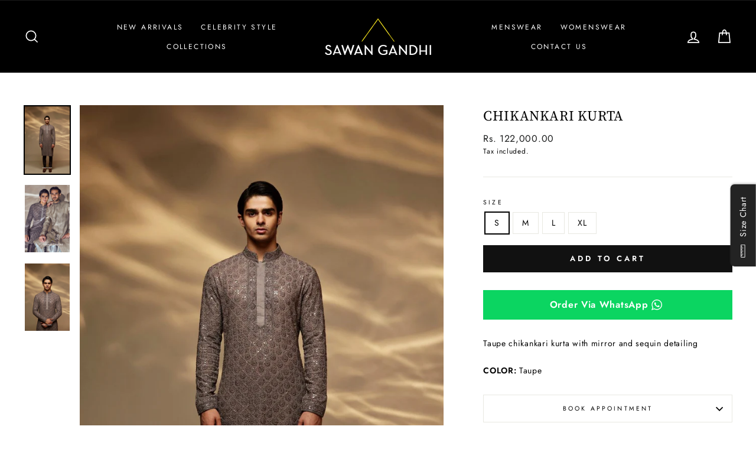

--- FILE ---
content_type: text/html; charset=utf-8
request_url: https://www.sawangandhi.com/products/chikankari-kurta
body_size: 23169
content:
<!doctype html>
<html class="no-js" lang="en" dir="ltr">
<head>
<script>
window.KiwiSizing = window.KiwiSizing === undefined ? {} : window.KiwiSizing;
KiwiSizing.shop = "sawan-gandhi-online-store.myshopify.com";


KiwiSizing.data = {
  collections: "260745199700,265238970452,265236807764",
  tags: "Category_Kurta Set,Maahru",
  product: "6779681964116",
  vendor: "Sawan Gandhi Online Store",
  type: "",
  title: "Chikankari kurta",
  images: ["\/\/www.sawangandhi.com\/cdn\/shop\/products\/Untitleddesign_7.jpg?v=1664347338","\/\/www.sawangandhi.com\/cdn\/shop\/products\/Untitleddesign_6.jpg?v=1664347338","\/\/www.sawangandhi.com\/cdn\/shop\/products\/Untitleddesign_8.jpg?v=1664347338"],
  options: [{"name":"Size","position":1,"values":["S","M","L","XL"]}],
  variants: [{"id":39850035150932,"title":"S","option1":"S","option2":null,"option3":null,"sku":"SG66","requires_shipping":true,"taxable":false,"featured_image":null,"available":true,"name":"Chikankari kurta - S","public_title":"S","options":["S"],"price":12200000,"weight":0,"compare_at_price":null,"inventory_management":null,"barcode":"","requires_selling_plan":false,"selling_plan_allocations":[]},{"id":39850035183700,"title":"M","option1":"M","option2":null,"option3":null,"sku":"SG66","requires_shipping":true,"taxable":false,"featured_image":null,"available":true,"name":"Chikankari kurta - M","public_title":"M","options":["M"],"price":12200000,"weight":0,"compare_at_price":null,"inventory_management":null,"barcode":"","requires_selling_plan":false,"selling_plan_allocations":[]},{"id":39850035216468,"title":"L","option1":"L","option2":null,"option3":null,"sku":"SG66","requires_shipping":true,"taxable":false,"featured_image":null,"available":true,"name":"Chikankari kurta - L","public_title":"L","options":["L"],"price":12200000,"weight":0,"compare_at_price":null,"inventory_management":null,"barcode":"","requires_selling_plan":false,"selling_plan_allocations":[]},{"id":39850035249236,"title":"XL","option1":"XL","option2":null,"option3":null,"sku":"SG66","requires_shipping":true,"taxable":false,"featured_image":null,"available":true,"name":"Chikankari kurta - XL","public_title":"XL","options":["XL"],"price":14030000,"weight":0,"compare_at_price":null,"inventory_management":null,"barcode":"","requires_selling_plan":false,"selling_plan_allocations":[]}],
};

</script>
  <meta name="facebook-domain-verification" content="qh6oz6d3p7srodaeja5x0macckuy31" />
  <meta charset="utf-8">
  <meta http-equiv="X-UA-Compatible" content="IE=edge,chrome=1">
  <meta name="viewport" content="width=device-width,initial-scale=1">
  <meta name="theme-color" content="#111111">
  <link rel="canonical" href="https://www.sawangandhi.com/products/chikankari-kurta">
  <link rel="canonical" href="https://www.sawangandhi.com/products/chikankari-kurta">
  <link rel="preconnect" href="https://cdn.shopify.com">
  <link rel="preconnect" href="https://fonts.shopifycdn.com">
  <link rel="dns-prefetch" href="https://productreviews.shopifycdn.com">
  <link rel="dns-prefetch" href="https://ajax.googleapis.com">
  <link rel="dns-prefetch" href="https://maps.googleapis.com">
  <link rel="dns-prefetch" href="https://maps.gstatic.com"><link rel="shortcut icon" href="//www.sawangandhi.com/cdn/shop/files/SG_Favicon_32x32.png?v=1614335555" type="image/png" /><title>Chikankari kurta
&ndash; Sawan Gandhi Online Store
</title>
<meta name="description" content="Taupe chikankari kurta with mirror and sequin detailing COLOR: ﻿Taupe"><meta property="og:site_name" content="Sawan Gandhi Online Store">
  <meta property="og:url" content="https://www.sawangandhi.com/products/chikankari-kurta">
  <meta property="og:title" content="Chikankari kurta">
  <meta property="og:type" content="product">
  <meta property="og:description" content="Taupe chikankari kurta with mirror and sequin detailing COLOR: ﻿Taupe"><meta property="og:image" content="http://www.sawangandhi.com/cdn/shop/products/Untitleddesign_7_1200x1200.jpg?v=1664347338"><meta property="og:image" content="http://www.sawangandhi.com/cdn/shop/products/Untitleddesign_6_1200x1200.jpg?v=1664347338"><meta property="og:image" content="http://www.sawangandhi.com/cdn/shop/products/Untitleddesign_8_1200x1200.jpg?v=1664347338">
  <meta property="og:image:secure_url" content="https://www.sawangandhi.com/cdn/shop/products/Untitleddesign_7_1200x1200.jpg?v=1664347338"><meta property="og:image:secure_url" content="https://www.sawangandhi.com/cdn/shop/products/Untitleddesign_6_1200x1200.jpg?v=1664347338"><meta property="og:image:secure_url" content="https://www.sawangandhi.com/cdn/shop/products/Untitleddesign_8_1200x1200.jpg?v=1664347338">
  <meta name="twitter:site" content="@">
  <meta name="twitter:card" content="summary_large_image">
  <meta name="twitter:title" content="Chikankari kurta">
  <meta name="twitter:description" content="Taupe chikankari kurta with mirror and sequin detailing COLOR: ﻿Taupe">
<style data-shopify>@font-face {
  font-family: "Source Serif 4";
  font-weight: 400;
  font-style: normal;
  font-display: swap;
  src: url("//www.sawangandhi.com/cdn/fonts/source_serif_4/sourceserif4_n4.0b3e8927bb8678aae824c5f2b6a3826350623570.woff2") format("woff2"),
       url("//www.sawangandhi.com/cdn/fonts/source_serif_4/sourceserif4_n4.5759d0c758bab9c1ee75668d3957dcd23b6fac99.woff") format("woff");
}

  @font-face {
  font-family: Jost;
  font-weight: 400;
  font-style: normal;
  font-display: swap;
  src: url("//www.sawangandhi.com/cdn/fonts/jost/jost_n4.d47a1b6347ce4a4c9f437608011273009d91f2b7.woff2") format("woff2"),
       url("//www.sawangandhi.com/cdn/fonts/jost/jost_n4.791c46290e672b3f85c3d1c651ef2efa3819eadd.woff") format("woff");
}


  @font-face {
  font-family: Jost;
  font-weight: 600;
  font-style: normal;
  font-display: swap;
  src: url("//www.sawangandhi.com/cdn/fonts/jost/jost_n6.ec1178db7a7515114a2d84e3dd680832b7af8b99.woff2") format("woff2"),
       url("//www.sawangandhi.com/cdn/fonts/jost/jost_n6.b1178bb6bdd3979fef38e103a3816f6980aeaff9.woff") format("woff");
}

  @font-face {
  font-family: Jost;
  font-weight: 400;
  font-style: italic;
  font-display: swap;
  src: url("//www.sawangandhi.com/cdn/fonts/jost/jost_i4.b690098389649750ada222b9763d55796c5283a5.woff2") format("woff2"),
       url("//www.sawangandhi.com/cdn/fonts/jost/jost_i4.fd766415a47e50b9e391ae7ec04e2ae25e7e28b0.woff") format("woff");
}

  @font-face {
  font-family: Jost;
  font-weight: 600;
  font-style: italic;
  font-display: swap;
  src: url("//www.sawangandhi.com/cdn/fonts/jost/jost_i6.9af7e5f39e3a108c08f24047a4276332d9d7b85e.woff2") format("woff2"),
       url("//www.sawangandhi.com/cdn/fonts/jost/jost_i6.2bf310262638f998ed206777ce0b9a3b98b6fe92.woff") format("woff");
}

</style><link href="//www.sawangandhi.com/cdn/shop/t/11/assets/theme.css?v=179465812314719710701724752438" rel="stylesheet" type="text/css" media="all" />
<style data-shopify>:root {
    --typeHeaderPrimary: "Source Serif 4";
    --typeHeaderFallback: serif;
    --typeHeaderSize: 28px;
    --typeHeaderWeight: 400;
    --typeHeaderLineHeight: 1.5;
    --typeHeaderSpacing: 0.025em;

    --typeBasePrimary:Jost;
    --typeBaseFallback:sans-serif;
    --typeBaseSize: 14px;
    --typeBaseWeight: 400;
    --typeBaseSpacing: 0.05em;
    --typeBaseLineHeight: 1.5;

    --typeCollectionTitle: 18px;

    --iconWeight: 4px;
    --iconLinecaps: miter;

    
      --buttonRadius: 0px;
    

    --colorGridOverlayOpacity: 0.1;
  }</style><script>
    document.documentElement.className = document.documentElement.className.replace('no-js', 'js');

    window.theme = window.theme || {};
    theme.routes = {
      cart: "/cart",
      cartAdd: "/cart/add.js",
      cartChange: "/cart/change"
    };
    theme.strings = {
      soldOut: "Sold Out",
      unavailable: "Unavailable",
      stockLabel: "Only [count] items in stock!",
      willNotShipUntil: "Will not ship until [date]",
      willBeInStockAfter: "Will be in stock after [date]",
      waitingForStock: "Inventory on the way",
      savePrice: "Save [saved_amount]",
      cartEmpty: "Your cart is currently empty.",
      cartTermsConfirmation: "You must agree with the terms and conditions of sales to check out"
    };
    theme.settings = {
      dynamicVariantsEnable: true,
      dynamicVariantType: "button",
      cartType: "drawer",
      moneyFormat: "Rs. {{amount}}",
      saveType: "dollar",
      recentlyViewedEnabled: false,
      predictiveSearch: true,
      predictiveSearchType: "product,article,page,collection",
      inventoryThreshold: 10,
      quickView: false,
      themeName: 'Impulse',
      themeVersion: "3.5.0"
    };
  </script>

  <script>window.performance && window.performance.mark && window.performance.mark('shopify.content_for_header.start');</script><meta id="shopify-digital-wallet" name="shopify-digital-wallet" content="/29475209300/digital_wallets/dialog">
<link rel="alternate" type="application/json+oembed" href="https://www.sawangandhi.com/products/chikankari-kurta.oembed">
<script async="async" src="/checkouts/internal/preloads.js?locale=en-IN"></script>
<script id="shopify-features" type="application/json">{"accessToken":"5cfaace47a32afd90a197da59e65c5ca","betas":["rich-media-storefront-analytics"],"domain":"www.sawangandhi.com","predictiveSearch":true,"shopId":29475209300,"locale":"en"}</script>
<script>var Shopify = Shopify || {};
Shopify.shop = "sawan-gandhi-online-store.myshopify.com";
Shopify.locale = "en";
Shopify.currency = {"active":"INR","rate":"1.0"};
Shopify.country = "IN";
Shopify.theme = {"name":"Impulse","id":83551092820,"schema_name":"Impulse","schema_version":"3.5.0","theme_store_id":857,"role":"main"};
Shopify.theme.handle = "null";
Shopify.theme.style = {"id":null,"handle":null};
Shopify.cdnHost = "www.sawangandhi.com/cdn";
Shopify.routes = Shopify.routes || {};
Shopify.routes.root = "/";</script>
<script type="module">!function(o){(o.Shopify=o.Shopify||{}).modules=!0}(window);</script>
<script>!function(o){function n(){var o=[];function n(){o.push(Array.prototype.slice.apply(arguments))}return n.q=o,n}var t=o.Shopify=o.Shopify||{};t.loadFeatures=n(),t.autoloadFeatures=n()}(window);</script>
<script id="shop-js-analytics" type="application/json">{"pageType":"product"}</script>
<script defer="defer" async type="module" src="//www.sawangandhi.com/cdn/shopifycloud/shop-js/modules/v2/client.init-shop-cart-sync_BN7fPSNr.en.esm.js"></script>
<script defer="defer" async type="module" src="//www.sawangandhi.com/cdn/shopifycloud/shop-js/modules/v2/chunk.common_Cbph3Kss.esm.js"></script>
<script defer="defer" async type="module" src="//www.sawangandhi.com/cdn/shopifycloud/shop-js/modules/v2/chunk.modal_DKumMAJ1.esm.js"></script>
<script type="module">
  await import("//www.sawangandhi.com/cdn/shopifycloud/shop-js/modules/v2/client.init-shop-cart-sync_BN7fPSNr.en.esm.js");
await import("//www.sawangandhi.com/cdn/shopifycloud/shop-js/modules/v2/chunk.common_Cbph3Kss.esm.js");
await import("//www.sawangandhi.com/cdn/shopifycloud/shop-js/modules/v2/chunk.modal_DKumMAJ1.esm.js");

  window.Shopify.SignInWithShop?.initShopCartSync?.({"fedCMEnabled":true,"windoidEnabled":true});

</script>
<script>(function() {
  var isLoaded = false;
  function asyncLoad() {
    if (isLoaded) return;
    isLoaded = true;
    var urls = ["https:\/\/cdn.shopify.com\/s\/files\/1\/0683\/1371\/0892\/files\/splmn-shopify-prod-August-31.min.js?v=1693985059\u0026shop=sawan-gandhi-online-store.myshopify.com","https:\/\/app.kiwisizing.com\/web\/js\/dist\/kiwiSizing\/plugin\/SizingPlugin.prod.js?v=331\u0026shop=sawan-gandhi-online-store.myshopify.com"];
    for (var i = 0; i < urls.length; i++) {
      var s = document.createElement('script');
      s.type = 'text/javascript';
      s.async = true;
      s.src = urls[i];
      var x = document.getElementsByTagName('script')[0];
      x.parentNode.insertBefore(s, x);
    }
  };
  if(window.attachEvent) {
    window.attachEvent('onload', asyncLoad);
  } else {
    window.addEventListener('load', asyncLoad, false);
  }
})();</script>
<script id="__st">var __st={"a":29475209300,"offset":19800,"reqid":"9b9ca8f7-6bb8-4161-9677-8e76966e220b-1769936493","pageurl":"www.sawangandhi.com\/products\/chikankari-kurta","u":"cd1e08806f16","p":"product","rtyp":"product","rid":6779681964116};</script>
<script>window.ShopifyPaypalV4VisibilityTracking = true;</script>
<script id="captcha-bootstrap">!function(){'use strict';const t='contact',e='account',n='new_comment',o=[[t,t],['blogs',n],['comments',n],[t,'customer']],c=[[e,'customer_login'],[e,'guest_login'],[e,'recover_customer_password'],[e,'create_customer']],r=t=>t.map((([t,e])=>`form[action*='/${t}']:not([data-nocaptcha='true']) input[name='form_type'][value='${e}']`)).join(','),a=t=>()=>t?[...document.querySelectorAll(t)].map((t=>t.form)):[];function s(){const t=[...o],e=r(t);return a(e)}const i='password',u='form_key',d=['recaptcha-v3-token','g-recaptcha-response','h-captcha-response',i],f=()=>{try{return window.sessionStorage}catch{return}},m='__shopify_v',_=t=>t.elements[u];function p(t,e,n=!1){try{const o=window.sessionStorage,c=JSON.parse(o.getItem(e)),{data:r}=function(t){const{data:e,action:n}=t;return t[m]||n?{data:e,action:n}:{data:t,action:n}}(c);for(const[e,n]of Object.entries(r))t.elements[e]&&(t.elements[e].value=n);n&&o.removeItem(e)}catch(o){console.error('form repopulation failed',{error:o})}}const l='form_type',E='cptcha';function T(t){t.dataset[E]=!0}const w=window,h=w.document,L='Shopify',v='ce_forms',y='captcha';let A=!1;((t,e)=>{const n=(g='f06e6c50-85a8-45c8-87d0-21a2b65856fe',I='https://cdn.shopify.com/shopifycloud/storefront-forms-hcaptcha/ce_storefront_forms_captcha_hcaptcha.v1.5.2.iife.js',D={infoText:'Protected by hCaptcha',privacyText:'Privacy',termsText:'Terms'},(t,e,n)=>{const o=w[L][v],c=o.bindForm;if(c)return c(t,g,e,D).then(n);var r;o.q.push([[t,g,e,D],n]),r=I,A||(h.body.append(Object.assign(h.createElement('script'),{id:'captcha-provider',async:!0,src:r})),A=!0)});var g,I,D;w[L]=w[L]||{},w[L][v]=w[L][v]||{},w[L][v].q=[],w[L][y]=w[L][y]||{},w[L][y].protect=function(t,e){n(t,void 0,e),T(t)},Object.freeze(w[L][y]),function(t,e,n,w,h,L){const[v,y,A,g]=function(t,e,n){const i=e?o:[],u=t?c:[],d=[...i,...u],f=r(d),m=r(i),_=r(d.filter((([t,e])=>n.includes(e))));return[a(f),a(m),a(_),s()]}(w,h,L),I=t=>{const e=t.target;return e instanceof HTMLFormElement?e:e&&e.form},D=t=>v().includes(t);t.addEventListener('submit',(t=>{const e=I(t);if(!e)return;const n=D(e)&&!e.dataset.hcaptchaBound&&!e.dataset.recaptchaBound,o=_(e),c=g().includes(e)&&(!o||!o.value);(n||c)&&t.preventDefault(),c&&!n&&(function(t){try{if(!f())return;!function(t){const e=f();if(!e)return;const n=_(t);if(!n)return;const o=n.value;o&&e.removeItem(o)}(t);const e=Array.from(Array(32),(()=>Math.random().toString(36)[2])).join('');!function(t,e){_(t)||t.append(Object.assign(document.createElement('input'),{type:'hidden',name:u})),t.elements[u].value=e}(t,e),function(t,e){const n=f();if(!n)return;const o=[...t.querySelectorAll(`input[type='${i}']`)].map((({name:t})=>t)),c=[...d,...o],r={};for(const[a,s]of new FormData(t).entries())c.includes(a)||(r[a]=s);n.setItem(e,JSON.stringify({[m]:1,action:t.action,data:r}))}(t,e)}catch(e){console.error('failed to persist form',e)}}(e),e.submit())}));const S=(t,e)=>{t&&!t.dataset[E]&&(n(t,e.some((e=>e===t))),T(t))};for(const o of['focusin','change'])t.addEventListener(o,(t=>{const e=I(t);D(e)&&S(e,y())}));const B=e.get('form_key'),M=e.get(l),P=B&&M;t.addEventListener('DOMContentLoaded',(()=>{const t=y();if(P)for(const e of t)e.elements[l].value===M&&p(e,B);[...new Set([...A(),...v().filter((t=>'true'===t.dataset.shopifyCaptcha))])].forEach((e=>S(e,t)))}))}(h,new URLSearchParams(w.location.search),n,t,e,['guest_login'])})(!0,!0)}();</script>
<script integrity="sha256-4kQ18oKyAcykRKYeNunJcIwy7WH5gtpwJnB7kiuLZ1E=" data-source-attribution="shopify.loadfeatures" defer="defer" src="//www.sawangandhi.com/cdn/shopifycloud/storefront/assets/storefront/load_feature-a0a9edcb.js" crossorigin="anonymous"></script>
<script data-source-attribution="shopify.dynamic_checkout.dynamic.init">var Shopify=Shopify||{};Shopify.PaymentButton=Shopify.PaymentButton||{isStorefrontPortableWallets:!0,init:function(){window.Shopify.PaymentButton.init=function(){};var t=document.createElement("script");t.src="https://www.sawangandhi.com/cdn/shopifycloud/portable-wallets/latest/portable-wallets.en.js",t.type="module",document.head.appendChild(t)}};
</script>
<script data-source-attribution="shopify.dynamic_checkout.buyer_consent">
  function portableWalletsHideBuyerConsent(e){var t=document.getElementById("shopify-buyer-consent"),n=document.getElementById("shopify-subscription-policy-button");t&&n&&(t.classList.add("hidden"),t.setAttribute("aria-hidden","true"),n.removeEventListener("click",e))}function portableWalletsShowBuyerConsent(e){var t=document.getElementById("shopify-buyer-consent"),n=document.getElementById("shopify-subscription-policy-button");t&&n&&(t.classList.remove("hidden"),t.removeAttribute("aria-hidden"),n.addEventListener("click",e))}window.Shopify?.PaymentButton&&(window.Shopify.PaymentButton.hideBuyerConsent=portableWalletsHideBuyerConsent,window.Shopify.PaymentButton.showBuyerConsent=portableWalletsShowBuyerConsent);
</script>
<script data-source-attribution="shopify.dynamic_checkout.cart.bootstrap">document.addEventListener("DOMContentLoaded",(function(){function t(){return document.querySelector("shopify-accelerated-checkout-cart, shopify-accelerated-checkout")}if(t())Shopify.PaymentButton.init();else{new MutationObserver((function(e,n){t()&&(Shopify.PaymentButton.init(),n.disconnect())})).observe(document.body,{childList:!0,subtree:!0})}}));
</script>

<script>window.performance && window.performance.mark && window.performance.mark('shopify.content_for_header.end');</script>

  <script src="//www.sawangandhi.com/cdn/shop/t/11/assets/vendor-scripts-v7.js" defer="defer"></script><script src="//www.sawangandhi.com/cdn/shop/t/11/assets/theme.js?v=122447033822197019721605088477" defer="defer"></script>
<script>window.__pagefly_analytics_settings__ = {"acceptTracking":false};</script>
 <link href="https://monorail-edge.shopifysvc.com" rel="dns-prefetch">
<script>(function(){if ("sendBeacon" in navigator && "performance" in window) {try {var session_token_from_headers = performance.getEntriesByType('navigation')[0].serverTiming.find(x => x.name == '_s').description;} catch {var session_token_from_headers = undefined;}var session_cookie_matches = document.cookie.match(/_shopify_s=([^;]*)/);var session_token_from_cookie = session_cookie_matches && session_cookie_matches.length === 2 ? session_cookie_matches[1] : "";var session_token = session_token_from_headers || session_token_from_cookie || "";function handle_abandonment_event(e) {var entries = performance.getEntries().filter(function(entry) {return /monorail-edge.shopifysvc.com/.test(entry.name);});if (!window.abandonment_tracked && entries.length === 0) {window.abandonment_tracked = true;var currentMs = Date.now();var navigation_start = performance.timing.navigationStart;var payload = {shop_id: 29475209300,url: window.location.href,navigation_start,duration: currentMs - navigation_start,session_token,page_type: "product"};window.navigator.sendBeacon("https://monorail-edge.shopifysvc.com/v1/produce", JSON.stringify({schema_id: "online_store_buyer_site_abandonment/1.1",payload: payload,metadata: {event_created_at_ms: currentMs,event_sent_at_ms: currentMs}}));}}window.addEventListener('pagehide', handle_abandonment_event);}}());</script>
<script id="web-pixels-manager-setup">(function e(e,d,r,n,o){if(void 0===o&&(o={}),!Boolean(null===(a=null===(i=window.Shopify)||void 0===i?void 0:i.analytics)||void 0===a?void 0:a.replayQueue)){var i,a;window.Shopify=window.Shopify||{};var t=window.Shopify;t.analytics=t.analytics||{};var s=t.analytics;s.replayQueue=[],s.publish=function(e,d,r){return s.replayQueue.push([e,d,r]),!0};try{self.performance.mark("wpm:start")}catch(e){}var l=function(){var e={modern:/Edge?\/(1{2}[4-9]|1[2-9]\d|[2-9]\d{2}|\d{4,})\.\d+(\.\d+|)|Firefox\/(1{2}[4-9]|1[2-9]\d|[2-9]\d{2}|\d{4,})\.\d+(\.\d+|)|Chrom(ium|e)\/(9{2}|\d{3,})\.\d+(\.\d+|)|(Maci|X1{2}).+ Version\/(15\.\d+|(1[6-9]|[2-9]\d|\d{3,})\.\d+)([,.]\d+|)( \(\w+\)|)( Mobile\/\w+|) Safari\/|Chrome.+OPR\/(9{2}|\d{3,})\.\d+\.\d+|(CPU[ +]OS|iPhone[ +]OS|CPU[ +]iPhone|CPU IPhone OS|CPU iPad OS)[ +]+(15[._]\d+|(1[6-9]|[2-9]\d|\d{3,})[._]\d+)([._]\d+|)|Android:?[ /-](13[3-9]|1[4-9]\d|[2-9]\d{2}|\d{4,})(\.\d+|)(\.\d+|)|Android.+Firefox\/(13[5-9]|1[4-9]\d|[2-9]\d{2}|\d{4,})\.\d+(\.\d+|)|Android.+Chrom(ium|e)\/(13[3-9]|1[4-9]\d|[2-9]\d{2}|\d{4,})\.\d+(\.\d+|)|SamsungBrowser\/([2-9]\d|\d{3,})\.\d+/,legacy:/Edge?\/(1[6-9]|[2-9]\d|\d{3,})\.\d+(\.\d+|)|Firefox\/(5[4-9]|[6-9]\d|\d{3,})\.\d+(\.\d+|)|Chrom(ium|e)\/(5[1-9]|[6-9]\d|\d{3,})\.\d+(\.\d+|)([\d.]+$|.*Safari\/(?![\d.]+ Edge\/[\d.]+$))|(Maci|X1{2}).+ Version\/(10\.\d+|(1[1-9]|[2-9]\d|\d{3,})\.\d+)([,.]\d+|)( \(\w+\)|)( Mobile\/\w+|) Safari\/|Chrome.+OPR\/(3[89]|[4-9]\d|\d{3,})\.\d+\.\d+|(CPU[ +]OS|iPhone[ +]OS|CPU[ +]iPhone|CPU IPhone OS|CPU iPad OS)[ +]+(10[._]\d+|(1[1-9]|[2-9]\d|\d{3,})[._]\d+)([._]\d+|)|Android:?[ /-](13[3-9]|1[4-9]\d|[2-9]\d{2}|\d{4,})(\.\d+|)(\.\d+|)|Mobile Safari.+OPR\/([89]\d|\d{3,})\.\d+\.\d+|Android.+Firefox\/(13[5-9]|1[4-9]\d|[2-9]\d{2}|\d{4,})\.\d+(\.\d+|)|Android.+Chrom(ium|e)\/(13[3-9]|1[4-9]\d|[2-9]\d{2}|\d{4,})\.\d+(\.\d+|)|Android.+(UC? ?Browser|UCWEB|U3)[ /]?(15\.([5-9]|\d{2,})|(1[6-9]|[2-9]\d|\d{3,})\.\d+)\.\d+|SamsungBrowser\/(5\.\d+|([6-9]|\d{2,})\.\d+)|Android.+MQ{2}Browser\/(14(\.(9|\d{2,})|)|(1[5-9]|[2-9]\d|\d{3,})(\.\d+|))(\.\d+|)|K[Aa][Ii]OS\/(3\.\d+|([4-9]|\d{2,})\.\d+)(\.\d+|)/},d=e.modern,r=e.legacy,n=navigator.userAgent;return n.match(d)?"modern":n.match(r)?"legacy":"unknown"}(),u="modern"===l?"modern":"legacy",c=(null!=n?n:{modern:"",legacy:""})[u],f=function(e){return[e.baseUrl,"/wpm","/b",e.hashVersion,"modern"===e.buildTarget?"m":"l",".js"].join("")}({baseUrl:d,hashVersion:r,buildTarget:u}),m=function(e){var d=e.version,r=e.bundleTarget,n=e.surface,o=e.pageUrl,i=e.monorailEndpoint;return{emit:function(e){var a=e.status,t=e.errorMsg,s=(new Date).getTime(),l=JSON.stringify({metadata:{event_sent_at_ms:s},events:[{schema_id:"web_pixels_manager_load/3.1",payload:{version:d,bundle_target:r,page_url:o,status:a,surface:n,error_msg:t},metadata:{event_created_at_ms:s}}]});if(!i)return console&&console.warn&&console.warn("[Web Pixels Manager] No Monorail endpoint provided, skipping logging."),!1;try{return self.navigator.sendBeacon.bind(self.navigator)(i,l)}catch(e){}var u=new XMLHttpRequest;try{return u.open("POST",i,!0),u.setRequestHeader("Content-Type","text/plain"),u.send(l),!0}catch(e){return console&&console.warn&&console.warn("[Web Pixels Manager] Got an unhandled error while logging to Monorail."),!1}}}}({version:r,bundleTarget:l,surface:e.surface,pageUrl:self.location.href,monorailEndpoint:e.monorailEndpoint});try{o.browserTarget=l,function(e){var d=e.src,r=e.async,n=void 0===r||r,o=e.onload,i=e.onerror,a=e.sri,t=e.scriptDataAttributes,s=void 0===t?{}:t,l=document.createElement("script"),u=document.querySelector("head"),c=document.querySelector("body");if(l.async=n,l.src=d,a&&(l.integrity=a,l.crossOrigin="anonymous"),s)for(var f in s)if(Object.prototype.hasOwnProperty.call(s,f))try{l.dataset[f]=s[f]}catch(e){}if(o&&l.addEventListener("load",o),i&&l.addEventListener("error",i),u)u.appendChild(l);else{if(!c)throw new Error("Did not find a head or body element to append the script");c.appendChild(l)}}({src:f,async:!0,onload:function(){if(!function(){var e,d;return Boolean(null===(d=null===(e=window.Shopify)||void 0===e?void 0:e.analytics)||void 0===d?void 0:d.initialized)}()){var d=window.webPixelsManager.init(e)||void 0;if(d){var r=window.Shopify.analytics;r.replayQueue.forEach((function(e){var r=e[0],n=e[1],o=e[2];d.publishCustomEvent(r,n,o)})),r.replayQueue=[],r.publish=d.publishCustomEvent,r.visitor=d.visitor,r.initialized=!0}}},onerror:function(){return m.emit({status:"failed",errorMsg:"".concat(f," has failed to load")})},sri:function(e){var d=/^sha384-[A-Za-z0-9+/=]+$/;return"string"==typeof e&&d.test(e)}(c)?c:"",scriptDataAttributes:o}),m.emit({status:"loading"})}catch(e){m.emit({status:"failed",errorMsg:(null==e?void 0:e.message)||"Unknown error"})}}})({shopId: 29475209300,storefrontBaseUrl: "https://www.sawangandhi.com",extensionsBaseUrl: "https://extensions.shopifycdn.com/cdn/shopifycloud/web-pixels-manager",monorailEndpoint: "https://monorail-edge.shopifysvc.com/unstable/produce_batch",surface: "storefront-renderer",enabledBetaFlags: ["2dca8a86"],webPixelsConfigList: [{"id":"262537497","configuration":"{\"pixel_id\":\"1056109524883902\",\"pixel_type\":\"facebook_pixel\",\"metaapp_system_user_token\":\"-\"}","eventPayloadVersion":"v1","runtimeContext":"OPEN","scriptVersion":"ca16bc87fe92b6042fbaa3acc2fbdaa6","type":"APP","apiClientId":2329312,"privacyPurposes":["ANALYTICS","MARKETING","SALE_OF_DATA"],"dataSharingAdjustments":{"protectedCustomerApprovalScopes":["read_customer_address","read_customer_email","read_customer_name","read_customer_personal_data","read_customer_phone"]}},{"id":"shopify-app-pixel","configuration":"{}","eventPayloadVersion":"v1","runtimeContext":"STRICT","scriptVersion":"0450","apiClientId":"shopify-pixel","type":"APP","privacyPurposes":["ANALYTICS","MARKETING"]},{"id":"shopify-custom-pixel","eventPayloadVersion":"v1","runtimeContext":"LAX","scriptVersion":"0450","apiClientId":"shopify-pixel","type":"CUSTOM","privacyPurposes":["ANALYTICS","MARKETING"]}],isMerchantRequest: false,initData: {"shop":{"name":"Sawan Gandhi Online Store","paymentSettings":{"currencyCode":"INR"},"myshopifyDomain":"sawan-gandhi-online-store.myshopify.com","countryCode":"IN","storefrontUrl":"https:\/\/www.sawangandhi.com"},"customer":null,"cart":null,"checkout":null,"productVariants":[{"price":{"amount":122000.0,"currencyCode":"INR"},"product":{"title":"Chikankari kurta","vendor":"Sawan Gandhi Online Store","id":"6779681964116","untranslatedTitle":"Chikankari kurta","url":"\/products\/chikankari-kurta","type":""},"id":"39850035150932","image":{"src":"\/\/www.sawangandhi.com\/cdn\/shop\/products\/Untitleddesign_7.jpg?v=1664347338"},"sku":"SG66","title":"S","untranslatedTitle":"S"},{"price":{"amount":122000.0,"currencyCode":"INR"},"product":{"title":"Chikankari kurta","vendor":"Sawan Gandhi Online Store","id":"6779681964116","untranslatedTitle":"Chikankari kurta","url":"\/products\/chikankari-kurta","type":""},"id":"39850035183700","image":{"src":"\/\/www.sawangandhi.com\/cdn\/shop\/products\/Untitleddesign_7.jpg?v=1664347338"},"sku":"SG66","title":"M","untranslatedTitle":"M"},{"price":{"amount":122000.0,"currencyCode":"INR"},"product":{"title":"Chikankari kurta","vendor":"Sawan Gandhi Online Store","id":"6779681964116","untranslatedTitle":"Chikankari kurta","url":"\/products\/chikankari-kurta","type":""},"id":"39850035216468","image":{"src":"\/\/www.sawangandhi.com\/cdn\/shop\/products\/Untitleddesign_7.jpg?v=1664347338"},"sku":"SG66","title":"L","untranslatedTitle":"L"},{"price":{"amount":140300.0,"currencyCode":"INR"},"product":{"title":"Chikankari kurta","vendor":"Sawan Gandhi Online Store","id":"6779681964116","untranslatedTitle":"Chikankari kurta","url":"\/products\/chikankari-kurta","type":""},"id":"39850035249236","image":{"src":"\/\/www.sawangandhi.com\/cdn\/shop\/products\/Untitleddesign_7.jpg?v=1664347338"},"sku":"SG66","title":"XL","untranslatedTitle":"XL"}],"purchasingCompany":null},},"https://www.sawangandhi.com/cdn","1d2a099fw23dfb22ep557258f5m7a2edbae",{"modern":"","legacy":""},{"shopId":"29475209300","storefrontBaseUrl":"https:\/\/www.sawangandhi.com","extensionBaseUrl":"https:\/\/extensions.shopifycdn.com\/cdn\/shopifycloud\/web-pixels-manager","surface":"storefront-renderer","enabledBetaFlags":"[\"2dca8a86\"]","isMerchantRequest":"false","hashVersion":"1d2a099fw23dfb22ep557258f5m7a2edbae","publish":"custom","events":"[[\"page_viewed\",{}],[\"product_viewed\",{\"productVariant\":{\"price\":{\"amount\":122000.0,\"currencyCode\":\"INR\"},\"product\":{\"title\":\"Chikankari kurta\",\"vendor\":\"Sawan Gandhi Online Store\",\"id\":\"6779681964116\",\"untranslatedTitle\":\"Chikankari kurta\",\"url\":\"\/products\/chikankari-kurta\",\"type\":\"\"},\"id\":\"39850035150932\",\"image\":{\"src\":\"\/\/www.sawangandhi.com\/cdn\/shop\/products\/Untitleddesign_7.jpg?v=1664347338\"},\"sku\":\"SG66\",\"title\":\"S\",\"untranslatedTitle\":\"S\"}}]]"});</script><script>
  window.ShopifyAnalytics = window.ShopifyAnalytics || {};
  window.ShopifyAnalytics.meta = window.ShopifyAnalytics.meta || {};
  window.ShopifyAnalytics.meta.currency = 'INR';
  var meta = {"product":{"id":6779681964116,"gid":"gid:\/\/shopify\/Product\/6779681964116","vendor":"Sawan Gandhi Online Store","type":"","handle":"chikankari-kurta","variants":[{"id":39850035150932,"price":12200000,"name":"Chikankari kurta - S","public_title":"S","sku":"SG66"},{"id":39850035183700,"price":12200000,"name":"Chikankari kurta - M","public_title":"M","sku":"SG66"},{"id":39850035216468,"price":12200000,"name":"Chikankari kurta - L","public_title":"L","sku":"SG66"},{"id":39850035249236,"price":14030000,"name":"Chikankari kurta - XL","public_title":"XL","sku":"SG66"}],"remote":false},"page":{"pageType":"product","resourceType":"product","resourceId":6779681964116,"requestId":"9b9ca8f7-6bb8-4161-9677-8e76966e220b-1769936493"}};
  for (var attr in meta) {
    window.ShopifyAnalytics.meta[attr] = meta[attr];
  }
</script>
<script class="analytics">
  (function () {
    var customDocumentWrite = function(content) {
      var jquery = null;

      if (window.jQuery) {
        jquery = window.jQuery;
      } else if (window.Checkout && window.Checkout.$) {
        jquery = window.Checkout.$;
      }

      if (jquery) {
        jquery('body').append(content);
      }
    };

    var hasLoggedConversion = function(token) {
      if (token) {
        return document.cookie.indexOf('loggedConversion=' + token) !== -1;
      }
      return false;
    }

    var setCookieIfConversion = function(token) {
      if (token) {
        var twoMonthsFromNow = new Date(Date.now());
        twoMonthsFromNow.setMonth(twoMonthsFromNow.getMonth() + 2);

        document.cookie = 'loggedConversion=' + token + '; expires=' + twoMonthsFromNow;
      }
    }

    var trekkie = window.ShopifyAnalytics.lib = window.trekkie = window.trekkie || [];
    if (trekkie.integrations) {
      return;
    }
    trekkie.methods = [
      'identify',
      'page',
      'ready',
      'track',
      'trackForm',
      'trackLink'
    ];
    trekkie.factory = function(method) {
      return function() {
        var args = Array.prototype.slice.call(arguments);
        args.unshift(method);
        trekkie.push(args);
        return trekkie;
      };
    };
    for (var i = 0; i < trekkie.methods.length; i++) {
      var key = trekkie.methods[i];
      trekkie[key] = trekkie.factory(key);
    }
    trekkie.load = function(config) {
      trekkie.config = config || {};
      trekkie.config.initialDocumentCookie = document.cookie;
      var first = document.getElementsByTagName('script')[0];
      var script = document.createElement('script');
      script.type = 'text/javascript';
      script.onerror = function(e) {
        var scriptFallback = document.createElement('script');
        scriptFallback.type = 'text/javascript';
        scriptFallback.onerror = function(error) {
                var Monorail = {
      produce: function produce(monorailDomain, schemaId, payload) {
        var currentMs = new Date().getTime();
        var event = {
          schema_id: schemaId,
          payload: payload,
          metadata: {
            event_created_at_ms: currentMs,
            event_sent_at_ms: currentMs
          }
        };
        return Monorail.sendRequest("https://" + monorailDomain + "/v1/produce", JSON.stringify(event));
      },
      sendRequest: function sendRequest(endpointUrl, payload) {
        // Try the sendBeacon API
        if (window && window.navigator && typeof window.navigator.sendBeacon === 'function' && typeof window.Blob === 'function' && !Monorail.isIos12()) {
          var blobData = new window.Blob([payload], {
            type: 'text/plain'
          });

          if (window.navigator.sendBeacon(endpointUrl, blobData)) {
            return true;
          } // sendBeacon was not successful

        } // XHR beacon

        var xhr = new XMLHttpRequest();

        try {
          xhr.open('POST', endpointUrl);
          xhr.setRequestHeader('Content-Type', 'text/plain');
          xhr.send(payload);
        } catch (e) {
          console.log(e);
        }

        return false;
      },
      isIos12: function isIos12() {
        return window.navigator.userAgent.lastIndexOf('iPhone; CPU iPhone OS 12_') !== -1 || window.navigator.userAgent.lastIndexOf('iPad; CPU OS 12_') !== -1;
      }
    };
    Monorail.produce('monorail-edge.shopifysvc.com',
      'trekkie_storefront_load_errors/1.1',
      {shop_id: 29475209300,
      theme_id: 83551092820,
      app_name: "storefront",
      context_url: window.location.href,
      source_url: "//www.sawangandhi.com/cdn/s/trekkie.storefront.c59ea00e0474b293ae6629561379568a2d7c4bba.min.js"});

        };
        scriptFallback.async = true;
        scriptFallback.src = '//www.sawangandhi.com/cdn/s/trekkie.storefront.c59ea00e0474b293ae6629561379568a2d7c4bba.min.js';
        first.parentNode.insertBefore(scriptFallback, first);
      };
      script.async = true;
      script.src = '//www.sawangandhi.com/cdn/s/trekkie.storefront.c59ea00e0474b293ae6629561379568a2d7c4bba.min.js';
      first.parentNode.insertBefore(script, first);
    };
    trekkie.load(
      {"Trekkie":{"appName":"storefront","development":false,"defaultAttributes":{"shopId":29475209300,"isMerchantRequest":null,"themeId":83551092820,"themeCityHash":"13882364001787924925","contentLanguage":"en","currency":"INR","eventMetadataId":"7a4d227b-38c3-4021-8676-9706c07708ba"},"isServerSideCookieWritingEnabled":true,"monorailRegion":"shop_domain","enabledBetaFlags":["65f19447","b5387b81"]},"Session Attribution":{},"S2S":{"facebookCapiEnabled":true,"source":"trekkie-storefront-renderer","apiClientId":580111}}
    );

    var loaded = false;
    trekkie.ready(function() {
      if (loaded) return;
      loaded = true;

      window.ShopifyAnalytics.lib = window.trekkie;

      var originalDocumentWrite = document.write;
      document.write = customDocumentWrite;
      try { window.ShopifyAnalytics.merchantGoogleAnalytics.call(this); } catch(error) {};
      document.write = originalDocumentWrite;

      window.ShopifyAnalytics.lib.page(null,{"pageType":"product","resourceType":"product","resourceId":6779681964116,"requestId":"9b9ca8f7-6bb8-4161-9677-8e76966e220b-1769936493","shopifyEmitted":true});

      var match = window.location.pathname.match(/checkouts\/(.+)\/(thank_you|post_purchase)/)
      var token = match? match[1]: undefined;
      if (!hasLoggedConversion(token)) {
        setCookieIfConversion(token);
        window.ShopifyAnalytics.lib.track("Viewed Product",{"currency":"INR","variantId":39850035150932,"productId":6779681964116,"productGid":"gid:\/\/shopify\/Product\/6779681964116","name":"Chikankari kurta - S","price":"122000.00","sku":"SG66","brand":"Sawan Gandhi Online Store","variant":"S","category":"","nonInteraction":true,"remote":false},undefined,undefined,{"shopifyEmitted":true});
      window.ShopifyAnalytics.lib.track("monorail:\/\/trekkie_storefront_viewed_product\/1.1",{"currency":"INR","variantId":39850035150932,"productId":6779681964116,"productGid":"gid:\/\/shopify\/Product\/6779681964116","name":"Chikankari kurta - S","price":"122000.00","sku":"SG66","brand":"Sawan Gandhi Online Store","variant":"S","category":"","nonInteraction":true,"remote":false,"referer":"https:\/\/www.sawangandhi.com\/products\/chikankari-kurta"});
      }
    });


        var eventsListenerScript = document.createElement('script');
        eventsListenerScript.async = true;
        eventsListenerScript.src = "//www.sawangandhi.com/cdn/shopifycloud/storefront/assets/shop_events_listener-3da45d37.js";
        document.getElementsByTagName('head')[0].appendChild(eventsListenerScript);

})();</script>
<script
  defer
  src="https://www.sawangandhi.com/cdn/shopifycloud/perf-kit/shopify-perf-kit-3.1.0.min.js"
  data-application="storefront-renderer"
  data-shop-id="29475209300"
  data-render-region="gcp-us-central1"
  data-page-type="product"
  data-theme-instance-id="83551092820"
  data-theme-name="Impulse"
  data-theme-version="3.5.0"
  data-monorail-region="shop_domain"
  data-resource-timing-sampling-rate="10"
  data-shs="true"
  data-shs-beacon="true"
  data-shs-export-with-fetch="true"
  data-shs-logs-sample-rate="1"
  data-shs-beacon-endpoint="https://www.sawangandhi.com/api/collect"
></script>
</head> 

<body class="template-product" data-center-text="true" data-button_style="square" data-type_header_capitalize="true" data-type_headers_align_text="true" data-type_product_capitalize="true" data-swatch_style="round" data-disable-animations="true">

  <a class="in-page-link visually-hidden skip-link" href="#MainContent">Skip to content</a>

  <div id="PageContainer" class="page-container">
    <div class="transition-body"><div id="shopify-section-header" class="shopify-section">

<div id="NavDrawer" class="drawer drawer--left">
  <div class="drawer__contents">
    <div class="drawer__fixed-header drawer__fixed-header--full">
      <div class="drawer__header drawer__header--full appear-animation appear-delay-1">
        <div class="h2 drawer__title">
        </div>
        <div class="drawer__close">
          <button type="button" class="drawer__close-button js-drawer-close">
            <svg aria-hidden="true" focusable="false" role="presentation" class="icon icon-close" viewBox="0 0 64 64"><path d="M19 17.61l27.12 27.13m0-27.12L19 44.74"/></svg>
            <span class="icon__fallback-text">Close menu</span>
          </button>
        </div>
      </div>
    </div>
    <div class="drawer__scrollable">
      <ul class="mobile-nav" role="navigation" aria-label="Primary"><li class="mobile-nav__item appear-animation appear-delay-2"><div class="mobile-nav__has-sublist"><a href="/collections/namaste-london"
                    class="mobile-nav__link mobile-nav__link--top-level"
                    id="Label-collections-namaste-london1"
                    >
                    NEW ARRIVALS 
                  </a>
                  <div class="mobile-nav__toggle">
                    <button type="button"
                      aria-controls="Linklist-collections-namaste-london1"
                      aria-labelledby="Label-collections-namaste-london1"
                      class="collapsible-trigger collapsible--auto-height"><span class="collapsible-trigger__icon collapsible-trigger__icon--open" role="presentation">
  <svg aria-hidden="true" focusable="false" role="presentation" class="icon icon--wide icon-chevron-down" viewBox="0 0 28 16"><path d="M1.57 1.59l12.76 12.77L27.1 1.59" stroke-width="2" stroke="#000" fill="none" fill-rule="evenodd"/></svg>
</span>
</button>
                  </div></div><div id="Linklist-collections-namaste-london1"
                class="mobile-nav__sublist collapsible-content collapsible-content--all"
                >
                <div class="collapsible-content__inner">
                  <ul class="mobile-nav__sublist"><li class="mobile-nav__item">
                        <div class="mobile-nav__child-item"><a href="/collections/aurum"
                              class="mobile-nav__link"
                              id="Sublabel-collections-aurum1"
                              >
                              Aurum
                            </a></div></li></ul>
                </div>
              </div></li><li class="mobile-nav__item appear-animation appear-delay-3"><a href="/collections/celebrity-style" class="mobile-nav__link mobile-nav__link--top-level">Celebrity Style</a></li><li class="mobile-nav__item appear-animation appear-delay-4"><div class="mobile-nav__has-sublist"><a href="/collections"
                    class="mobile-nav__link mobile-nav__link--top-level"
                    id="Label-collections3"
                    >
                    COLLECTIONS
                  </a>
                  <div class="mobile-nav__toggle">
                    <button type="button"
                      aria-controls="Linklist-collections3"
                      aria-labelledby="Label-collections3"
                      class="collapsible-trigger collapsible--auto-height"><span class="collapsible-trigger__icon collapsible-trigger__icon--open" role="presentation">
  <svg aria-hidden="true" focusable="false" role="presentation" class="icon icon--wide icon-chevron-down" viewBox="0 0 28 16"><path d="M1.57 1.59l12.76 12.77L27.1 1.59" stroke-width="2" stroke="#000" fill="none" fill-rule="evenodd"/></svg>
</span>
</button>
                  </div></div><div id="Linklist-collections3"
                class="mobile-nav__sublist collapsible-content collapsible-content--all"
                >
                <div class="collapsible-content__inner">
                  <ul class="mobile-nav__sublist"><li class="mobile-nav__item">
                        <div class="mobile-nav__child-item"><a href="/collections/aurum"
                              class="mobile-nav__link"
                              id="Sublabel-collections-aurum1"
                              >
                              AURUM
                            </a></div></li><li class="mobile-nav__item">
                        <div class="mobile-nav__child-item"><a href="/collections/addonis"
                              class="mobile-nav__link"
                              id="Sublabel-collections-addonis2"
                              >
                              ADONIS
                            </a></div></li><li class="mobile-nav__item">
                        <div class="mobile-nav__child-item"><a href="/collections/elan"
                              class="mobile-nav__link"
                              id="Sublabel-collections-elan3"
                              >
                              ELAN
                            </a></div></li><li class="mobile-nav__item">
                        <div class="mobile-nav__child-item"><a href="/collections/zar"
                              class="mobile-nav__link"
                              id="Sublabel-collections-zar4"
                              >
                              ZAR
                            </a></div></li><li class="mobile-nav__item">
                        <div class="mobile-nav__child-item"><a href="/collections/dubai-edit"
                              class="mobile-nav__link"
                              id="Sublabel-collections-dubai-edit5"
                              >
                              DUBAI EDIT
                            </a></div></li><li class="mobile-nav__item">
                        <div class="mobile-nav__child-item"><a href="/collections/wedding-collection"
                              class="mobile-nav__link"
                              id="Sublabel-collections-wedding-collection6"
                              >
                              SURREAL WEDDINGS
                            </a></div></li><li class="mobile-nav__item">
                        <div class="mobile-nav__child-item"><a href="/collections/festive-edit"
                              class="mobile-nav__link"
                              id="Sublabel-collections-festive-edit7"
                              >
                              FESTIVE EDIT
                            </a></div></li><li class="mobile-nav__item">
                        <div class="mobile-nav__child-item"><a href="/collections/eterna-men"
                              class="mobile-nav__link"
                              id="Sublabel-collections-eterna-men8"
                              >
                              ETERNA MEN
                            </a></div></li><li class="mobile-nav__item">
                        <div class="mobile-nav__child-item"><a href="/collections/eterna"
                              class="mobile-nav__link"
                              id="Sublabel-collections-eterna9"
                              >
                              ETERNA
                            </a></div></li><li class="mobile-nav__item">
                        <div class="mobile-nav__child-item"><a href="/collections/hyderabad-edit"
                              class="mobile-nav__link"
                              id="Sublabel-collections-hyderabad-edit10"
                              >
                              HYDERABAD EDIT
                            </a></div></li><li class="mobile-nav__item">
                        <div class="mobile-nav__child-item"><a href="/collections/namaste-london"
                              class="mobile-nav__link"
                              id="Sublabel-collections-namaste-london11"
                              >
                              TO LONDON, WITH LOVE
                            </a></div></li><li class="mobile-nav__item">
                        <div class="mobile-nav__child-item"><a href="/collections/encore-2"
                              class="mobile-nav__link"
                              id="Sublabel-collections-encore-212"
                              >
                              ENCORE 2
                            </a></div></li><li class="mobile-nav__item">
                        <div class="mobile-nav__child-item"><a href="/collections/noir"
                              class="mobile-nav__link"
                              id="Sublabel-collections-noir13"
                              >
                              NOIR
                            </a></div></li><li class="mobile-nav__item">
                        <div class="mobile-nav__child-item"><a href="/collections/emerge"
                              class="mobile-nav__link"
                              id="Sublabel-collections-emerge14"
                              >
                              EMERGE
                            </a></div></li><li class="mobile-nav__item">
                        <div class="mobile-nav__child-item"><a href="/collections/shaayraana"
                              class="mobile-nav__link"
                              id="Sublabel-collections-shaayraana15"
                              >
                              SHAAYRAANA
                            </a></div></li><li class="mobile-nav__item">
                        <div class="mobile-nav__child-item"><a href="/collections/encore"
                              class="mobile-nav__link"
                              id="Sublabel-collections-encore16"
                              >
                              ENCORE
                            </a></div></li><li class="mobile-nav__item">
                        <div class="mobile-nav__child-item"><a href="/collections/lumiere"
                              class="mobile-nav__link"
                              id="Sublabel-collections-lumiere17"
                              >
                              LUMIERE
                            </a></div></li><li class="mobile-nav__item">
                        <div class="mobile-nav__child-item"><a href="/collections/inaaya-men-women"
                              class="mobile-nav__link"
                              id="Sublabel-collections-inaaya-men-women18"
                              >
                              INAAYA
                            </a></div></li><li class="mobile-nav__item">
                        <div class="mobile-nav__child-item"><a href="/collections/maahru"
                              class="mobile-nav__link"
                              id="Sublabel-collections-maahru19"
                              >
                              MAAHRU
                            </a></div></li><li class="mobile-nav__item">
                        <div class="mobile-nav__child-item"><a href="/collections/illume-all-products"
                              class="mobile-nav__link"
                              id="Sublabel-collections-illume-all-products20"
                              >
                              ILLUME
                            </a></div></li><li class="mobile-nav__item">
                        <div class="mobile-nav__child-item"><a href="/collections/black-1"
                              class="mobile-nav__link"
                              id="Sublabel-collections-black-121"
                              >
                              BLACK
                            </a></div></li><li class="mobile-nav__item">
                        <div class="mobile-nav__child-item"><a href="/collections/taahir"
                              class="mobile-nav__link"
                              id="Sublabel-collections-taahir22"
                              >
                              TAAHIR
                            </a></div></li><li class="mobile-nav__item">
                        <div class="mobile-nav__child-item"><a href="/collections/inaayat"
                              class="mobile-nav__link"
                              id="Sublabel-collections-inaayat23"
                              >
                              INAAYAT
                            </a></div></li><li class="mobile-nav__item">
                        <div class="mobile-nav__child-item"><a href="/collections/afreen"
                              class="mobile-nav__link"
                              id="Sublabel-collections-afreen24"
                              >
                              AFREEN
                            </a></div></li><li class="mobile-nav__item">
                        <div class="mobile-nav__child-item"><a href="/collections/nayaab"
                              class="mobile-nav__link"
                              id="Sublabel-collections-nayaab25"
                              >
                              NAYAAB
                            </a></div></li><li class="mobile-nav__item">
                        <div class="mobile-nav__child-item"><a href="/collections/sunehri"
                              class="mobile-nav__link"
                              id="Sublabel-collections-sunehri26"
                              >
                              SUNEHRI
                            </a></div></li><li class="mobile-nav__item">
                        <div class="mobile-nav__child-item"><a href="/collections/timeless"
                              class="mobile-nav__link"
                              id="Sublabel-collections-timeless27"
                              >
                              TIMELESS
                            </a></div></li></ul>
                </div>
              </div></li><li class="mobile-nav__item appear-animation appear-delay-5"><div class="mobile-nav__has-sublist"><a href="/collections/menswear"
                    class="mobile-nav__link mobile-nav__link--top-level"
                    id="Label-collections-menswear4"
                    >
                    MENSWEAR
                  </a>
                  <div class="mobile-nav__toggle">
                    <button type="button"
                      aria-controls="Linklist-collections-menswear4"
                      aria-labelledby="Label-collections-menswear4"
                      class="collapsible-trigger collapsible--auto-height"><span class="collapsible-trigger__icon collapsible-trigger__icon--open" role="presentation">
  <svg aria-hidden="true" focusable="false" role="presentation" class="icon icon--wide icon-chevron-down" viewBox="0 0 28 16"><path d="M1.57 1.59l12.76 12.77L27.1 1.59" stroke-width="2" stroke="#000" fill="none" fill-rule="evenodd"/></svg>
</span>
</button>
                  </div></div><div id="Linklist-collections-menswear4"
                class="mobile-nav__sublist collapsible-content collapsible-content--all"
                >
                <div class="collapsible-content__inner">
                  <ul class="mobile-nav__sublist"><li class="mobile-nav__item">
                        <div class="mobile-nav__child-item"><a href="/collections/eterna-men"
                              class="mobile-nav__link"
                              id="Sublabel-collections-eterna-men1"
                              >
                              Eterna
                            </a></div></li><li class="mobile-nav__item">
                        <div class="mobile-nav__child-item"><a href="/collections/shirts"
                              class="mobile-nav__link"
                              id="Sublabel-collections-shirts2"
                              >
                              Shirts
                            </a></div></li><li class="mobile-nav__item">
                        <div class="mobile-nav__child-item"><a href="/collections/sherwani-set"
                              class="mobile-nav__link"
                              id="Sublabel-collections-sherwani-set3"
                              >
                              Sherwani
                            </a></div></li><li class="mobile-nav__item">
                        <div class="mobile-nav__child-item"><a href="/collections/kurta-sets"
                              class="mobile-nav__link"
                              id="Sublabel-collections-kurta-sets4"
                              >
                              Kurta
                            </a></div></li><li class="mobile-nav__item">
                        <div class="mobile-nav__child-item"><a href="/collections/bandhgala"
                              class="mobile-nav__link"
                              id="Sublabel-collections-bandhgala5"
                              >
                              Bandhgala
                            </a></div></li><li class="mobile-nav__item">
                        <div class="mobile-nav__child-item"><a href="/collections/jacket"
                              class="mobile-nav__link"
                              id="Sublabel-collections-jacket6"
                              >
                              Bandi
                            </a></div></li><li class="mobile-nav__item">
                        <div class="mobile-nav__child-item"><a href="/collections/shoes"
                              class="mobile-nav__link"
                              id="Sublabel-collections-shoes7"
                              >
                              Footwear
                            </a></div></li><li class="mobile-nav__item">
                        <div class="mobile-nav__child-item"><a href="/collections/jacket-1"
                              class="mobile-nav__link"
                              id="Sublabel-collections-jacket-18"
                              >
                              Jacket
                            </a></div></li></ul>
                </div>
              </div></li><li class="mobile-nav__item appear-animation appear-delay-6"><div class="mobile-nav__has-sublist"><a href="/collections/women-1"
                    class="mobile-nav__link mobile-nav__link--top-level"
                    id="Label-collections-women-15"
                    >
                    WOMENSWEAR
                  </a>
                  <div class="mobile-nav__toggle">
                    <button type="button"
                      aria-controls="Linklist-collections-women-15"
                      aria-labelledby="Label-collections-women-15"
                      class="collapsible-trigger collapsible--auto-height"><span class="collapsible-trigger__icon collapsible-trigger__icon--open" role="presentation">
  <svg aria-hidden="true" focusable="false" role="presentation" class="icon icon--wide icon-chevron-down" viewBox="0 0 28 16"><path d="M1.57 1.59l12.76 12.77L27.1 1.59" stroke-width="2" stroke="#000" fill="none" fill-rule="evenodd"/></svg>
</span>
</button>
                  </div></div><div id="Linklist-collections-women-15"
                class="mobile-nav__sublist collapsible-content collapsible-content--all"
                >
                <div class="collapsible-content__inner">
                  <ul class="mobile-nav__sublist"><li class="mobile-nav__item">
                        <div class="mobile-nav__child-item"><a href="/collections/lehenga-set"
                              class="mobile-nav__link"
                              id="Sublabel-collections-lehenga-set1"
                              >
                              Lehengas
                            </a></div></li><li class="mobile-nav__item">
                        <div class="mobile-nav__child-item"><a href="/collections/saree-set"
                              class="mobile-nav__link"
                              id="Sublabel-collections-saree-set2"
                              >
                              Sarees
                            </a></div></li><li class="mobile-nav__item">
                        <div class="mobile-nav__child-item"><a href="/collections/suit-set"
                              class="mobile-nav__link"
                              id="Sublabel-collections-suit-set3"
                              >
                              Suits
                            </a></div></li></ul>
                </div>
              </div></li><li class="mobile-nav__item appear-animation appear-delay-7"><div class="mobile-nav__has-sublist"><a href="/pages/contact-us"
                    class="mobile-nav__link mobile-nav__link--top-level"
                    id="Label-pages-contact-us6"
                    >
                    CONTACT US 
                  </a>
                  <div class="mobile-nav__toggle">
                    <button type="button"
                      aria-controls="Linklist-pages-contact-us6"
                      aria-labelledby="Label-pages-contact-us6"
                      class="collapsible-trigger collapsible--auto-height"><span class="collapsible-trigger__icon collapsible-trigger__icon--open" role="presentation">
  <svg aria-hidden="true" focusable="false" role="presentation" class="icon icon--wide icon-chevron-down" viewBox="0 0 28 16"><path d="M1.57 1.59l12.76 12.77L27.1 1.59" stroke-width="2" stroke="#000" fill="none" fill-rule="evenodd"/></svg>
</span>
</button>
                  </div></div><div id="Linklist-pages-contact-us6"
                class="mobile-nav__sublist collapsible-content collapsible-content--all"
                >
                <div class="collapsible-content__inner">
                  <ul class="mobile-nav__sublist"><li class="mobile-nav__item">
                        <div class="mobile-nav__child-item"><a href="/pages/book-appointment"
                              class="mobile-nav__link"
                              id="Sublabel-pages-book-appointment1"
                              >
                              BOOK APPOINTMENT
                            </a></div></li><li class="mobile-nav__item">
                        <div class="mobile-nav__child-item"><a href="/pages/contact-us"
                              class="mobile-nav__link"
                              id="Sublabel-pages-contact-us2"
                              >
                              FOR ENQUIRES 
                            </a></div></li></ul>
                </div>
              </div></li><li class="mobile-nav__item mobile-nav__item--secondary">
            <div class="grid"><div class="grid__item one-half appear-animation appear-delay-8">
                  <a href="/account" class="mobile-nav__link">Log in
</a>
                </div></div>
          </li></ul><ul class="mobile-nav__social appear-animation appear-delay-9"><li class="mobile-nav__social-item">
            <a target="_blank" rel="noopener" href="https://www.instagram.com/sawangandhiofficial/" title="Sawan Gandhi Online Store on Instagram">
              <svg aria-hidden="true" focusable="false" role="presentation" class="icon icon-instagram" viewBox="0 0 32 32"><path fill="#444" d="M16 3.094c4.206 0 4.7.019 6.363.094 1.538.069 2.369.325 2.925.544.738.287 1.262.625 1.813 1.175s.894 1.075 1.175 1.813c.212.556.475 1.387.544 2.925.075 1.662.094 2.156.094 6.363s-.019 4.7-.094 6.363c-.069 1.538-.325 2.369-.544 2.925-.288.738-.625 1.262-1.175 1.813s-1.075.894-1.813 1.175c-.556.212-1.387.475-2.925.544-1.663.075-2.156.094-6.363.094s-4.7-.019-6.363-.094c-1.537-.069-2.369-.325-2.925-.544-.737-.288-1.263-.625-1.813-1.175s-.894-1.075-1.175-1.813c-.212-.556-.475-1.387-.544-2.925-.075-1.663-.094-2.156-.094-6.363s.019-4.7.094-6.363c.069-1.537.325-2.369.544-2.925.287-.737.625-1.263 1.175-1.813s1.075-.894 1.813-1.175c.556-.212 1.388-.475 2.925-.544 1.662-.081 2.156-.094 6.363-.094zm0-2.838c-4.275 0-4.813.019-6.494.094-1.675.075-2.819.344-3.819.731-1.037.4-1.913.944-2.788 1.819S1.486 4.656 1.08 5.688c-.387 1-.656 2.144-.731 3.825-.075 1.675-.094 2.213-.094 6.488s.019 4.813.094 6.494c.075 1.675.344 2.819.731 3.825.4 1.038.944 1.913 1.819 2.788s1.756 1.413 2.788 1.819c1 .387 2.144.656 3.825.731s2.213.094 6.494.094 4.813-.019 6.494-.094c1.675-.075 2.819-.344 3.825-.731 1.038-.4 1.913-.944 2.788-1.819s1.413-1.756 1.819-2.788c.387-1 .656-2.144.731-3.825s.094-2.212.094-6.494-.019-4.813-.094-6.494c-.075-1.675-.344-2.819-.731-3.825-.4-1.038-.944-1.913-1.819-2.788s-1.756-1.413-2.788-1.819c-1-.387-2.144-.656-3.825-.731C20.812.275 20.275.256 16 .256z"/><path fill="#444" d="M16 7.912a8.088 8.088 0 0 0 0 16.175c4.463 0 8.087-3.625 8.087-8.088s-3.625-8.088-8.088-8.088zm0 13.338a5.25 5.25 0 1 1 0-10.5 5.25 5.25 0 1 1 0 10.5zM26.294 7.594a1.887 1.887 0 1 1-3.774.002 1.887 1.887 0 0 1 3.774-.003z"/></svg>
              <span class="icon__fallback-text">Instagram</span>
            </a>
          </li><li class="mobile-nav__social-item">
            <a target="_blank" rel="noopener" href="https://pin.it/71ExpRp" title="Sawan Gandhi Online Store on Pinterest">
              <svg aria-hidden="true" focusable="false" role="presentation" class="icon icon-pinterest" viewBox="0 0 32 32"><path fill="#444" d="M27.52 9.6c-.64-5.76-6.4-8.32-12.8-7.68-4.48.64-9.6 4.48-9.6 10.24 0 3.2.64 5.76 3.84 6.4 1.28-2.56-.64-3.2-.64-4.48-1.28-7.04 8.32-12.16 13.44-7.04 3.2 3.84 1.28 14.08-4.48 13.44-5.12-1.28 2.56-9.6-1.92-11.52-3.2-1.28-5.12 4.48-3.84 7.04-1.28 4.48-3.2 8.96-1.92 15.36 2.56-1.92 3.84-5.76 4.48-9.6 1.28.64 1.92 1.92 3.84 1.92 6.4-.64 10.24-7.68 9.6-14.08z"/></svg>
              <span class="icon__fallback-text">Pinterest</span>
            </a>
          </li></ul>
    </div>
  </div>
</div>
<div id="CartDrawer" class="drawer drawer--right">
    <form action="/cart" method="post" novalidate class="drawer__contents">
      <div class="drawer__fixed-header">
        <div class="drawer__header appear-animation appear-delay-1">
          <div class="h2 drawer__title">Cart</div>
          <div class="drawer__close">
            <button type="button" class="drawer__close-button js-drawer-close">
              <svg aria-hidden="true" focusable="false" role="presentation" class="icon icon-close" viewBox="0 0 64 64"><path d="M19 17.61l27.12 27.13m0-27.12L19 44.74"/></svg>
              <span class="icon__fallback-text">Close cart</span>
            </button>
          </div>
        </div>
      </div>

      <div id="CartContainer" class="drawer__inner"></div>
    </form>
  </div><style>
  .site-nav__link,
  .site-nav__dropdown-link:not(.site-nav__dropdown-link--top-level) {
    font-size: 12px;
  }
  
    .site-nav__link, .mobile-nav__link--top-level {
      text-transform: uppercase;
      letter-spacing: 0.2em;
    }
    .mobile-nav__link--top-level {
      font-size: 1.1em;
    }
  

  

  
    .megamenu__colection-image {
      display: none;
    }
  
</style>

<div data-section-id="header" data-section-type="header-section">


<div class="toolbar small--hide">
  <div class="page-width">
    <div class="toolbar__content"></div>

  </div>
</div>
<div class="header-sticky-wrapper">
    <div class="header-wrapper"><header
        class="site-header"
        data-sticky="true">
        <div class="page-width">
          <div
            class="header-layout header-layout--center-split"
            data-logo-align="center"><div class="header-item header-item--left header-item--navigation"><div class="site-nav small--hide">
                      <a href="/search" class="site-nav__link site-nav__link--icon js-search-header">
                        <svg aria-hidden="true" focusable="false" role="presentation" class="icon icon-search" viewBox="0 0 64 64"><path d="M47.16 28.58A18.58 18.58 0 1 1 28.58 10a18.58 18.58 0 0 1 18.58 18.58zM54 54L41.94 42"/></svg>
                        <span class="icon__fallback-text">Search</span>
                      </a>
                    </div><div class="site-nav medium-up--hide">
                  <button
                    type="button"
                    class="site-nav__link site-nav__link--icon js-drawer-open-nav"
                    aria-controls="NavDrawer">
                    <svg aria-hidden="true" focusable="false" role="presentation" class="icon icon-hamburger" viewBox="0 0 64 64"><path d="M7 15h51M7 32h43M7 49h51"/></svg>
                    <span class="icon__fallback-text">Site navigation</span>
                  </button>
                </div>
              </div><div class="header-item header-item--logo-split" role="navigation" aria-label="Primary">
  <div class="header-item header-item--split-left"><ul
  class="site-nav site-navigation small--hide"
  ><li
      class="site-nav__item site-nav__expanded-item site-nav--has-dropdown"
      aria-haspopup="true">

      <a href="/collections/namaste-london" class="site-nav__link site-nav__link--underline site-nav__link--has-dropdown">
        NEW ARRIVALS 
      </a><ul class="site-nav__dropdown text-left"><li class="">
              <a href="/collections/aurum" class="site-nav__dropdown-link site-nav__dropdown-link--second-level">
                Aurum
</a></li></ul></li><li
      class="site-nav__item site-nav__expanded-item"
      >

      <a href="/collections/celebrity-style" class="site-nav__link site-nav__link--underline">
        Celebrity Style
      </a></li><li
      class="site-nav__item site-nav__expanded-item site-nav--has-dropdown"
      aria-haspopup="true">

      <a href="/collections" class="site-nav__link site-nav__link--underline site-nav__link--has-dropdown">
        COLLECTIONS
      </a><ul class="site-nav__dropdown text-left"><li class="">
              <a href="/collections/aurum" class="site-nav__dropdown-link site-nav__dropdown-link--second-level">
                AURUM
</a></li><li class="">
              <a href="/collections/addonis" class="site-nav__dropdown-link site-nav__dropdown-link--second-level">
                ADONIS
</a></li><li class="">
              <a href="/collections/elan" class="site-nav__dropdown-link site-nav__dropdown-link--second-level">
                ELAN
</a></li><li class="">
              <a href="/collections/zar" class="site-nav__dropdown-link site-nav__dropdown-link--second-level">
                ZAR
</a></li><li class="">
              <a href="/collections/dubai-edit" class="site-nav__dropdown-link site-nav__dropdown-link--second-level">
                DUBAI EDIT
</a></li><li class="">
              <a href="/collections/wedding-collection" class="site-nav__dropdown-link site-nav__dropdown-link--second-level">
                SURREAL WEDDINGS
</a></li><li class="">
              <a href="/collections/festive-edit" class="site-nav__dropdown-link site-nav__dropdown-link--second-level">
                FESTIVE EDIT
</a></li><li class="">
              <a href="/collections/eterna-men" class="site-nav__dropdown-link site-nav__dropdown-link--second-level">
                ETERNA MEN
</a></li><li class="">
              <a href="/collections/eterna" class="site-nav__dropdown-link site-nav__dropdown-link--second-level">
                ETERNA
</a></li><li class="">
              <a href="/collections/hyderabad-edit" class="site-nav__dropdown-link site-nav__dropdown-link--second-level">
                HYDERABAD EDIT
</a></li><li class="">
              <a href="/collections/namaste-london" class="site-nav__dropdown-link site-nav__dropdown-link--second-level">
                TO LONDON, WITH LOVE
</a></li><li class="">
              <a href="/collections/encore-2" class="site-nav__dropdown-link site-nav__dropdown-link--second-level">
                ENCORE 2
</a></li><li class="">
              <a href="/collections/noir" class="site-nav__dropdown-link site-nav__dropdown-link--second-level">
                NOIR
</a></li><li class="">
              <a href="/collections/emerge" class="site-nav__dropdown-link site-nav__dropdown-link--second-level">
                EMERGE
</a></li><li class="">
              <a href="/collections/shaayraana" class="site-nav__dropdown-link site-nav__dropdown-link--second-level">
                SHAAYRAANA
</a></li><li class="">
              <a href="/collections/encore" class="site-nav__dropdown-link site-nav__dropdown-link--second-level">
                ENCORE
</a></li><li class="">
              <a href="/collections/lumiere" class="site-nav__dropdown-link site-nav__dropdown-link--second-level">
                LUMIERE
</a></li><li class="">
              <a href="/collections/inaaya-men-women" class="site-nav__dropdown-link site-nav__dropdown-link--second-level">
                INAAYA
</a></li><li class="">
              <a href="/collections/maahru" class="site-nav__dropdown-link site-nav__dropdown-link--second-level">
                MAAHRU
</a></li><li class="">
              <a href="/collections/illume-all-products" class="site-nav__dropdown-link site-nav__dropdown-link--second-level">
                ILLUME
</a></li><li class="">
              <a href="/collections/black-1" class="site-nav__dropdown-link site-nav__dropdown-link--second-level">
                BLACK
</a></li><li class="">
              <a href="/collections/taahir" class="site-nav__dropdown-link site-nav__dropdown-link--second-level">
                TAAHIR
</a></li><li class="">
              <a href="/collections/inaayat" class="site-nav__dropdown-link site-nav__dropdown-link--second-level">
                INAAYAT
</a></li><li class="">
              <a href="/collections/afreen" class="site-nav__dropdown-link site-nav__dropdown-link--second-level">
                AFREEN
</a></li><li class="">
              <a href="/collections/nayaab" class="site-nav__dropdown-link site-nav__dropdown-link--second-level">
                NAYAAB
</a></li><li class="">
              <a href="/collections/sunehri" class="site-nav__dropdown-link site-nav__dropdown-link--second-level">
                SUNEHRI
</a></li><li class="">
              <a href="/collections/timeless" class="site-nav__dropdown-link site-nav__dropdown-link--second-level">
                TIMELESS
</a></li></ul></li></ul>
</div>
  <div class="header-item header-item--logo"><style data-shopify>.header-item--logo,
    .header-layout--left-center .header-item--logo,
    .header-layout--left-center .header-item--icons {
      -webkit-box-flex: 0 1 120px;
      -ms-flex: 0 1 120px;
      flex: 0 1 120px;
    }

    @media only screen and (min-width: 769px) {
      .header-item--logo,
      .header-layout--left-center .header-item--logo,
      .header-layout--left-center .header-item--icons {
        -webkit-box-flex: 0 0 180px;
        -ms-flex: 0 0 180px;
        flex: 0 0 180px;
      }
    }

    .site-header__logo a {
      width: 120px;
    }
    .is-light .site-header__logo .logo--inverted {
      width: 120px;
    }
    @media only screen and (min-width: 769px) {
      .site-header__logo a {
        width: 180px;
      }

      .is-light .site-header__logo .logo--inverted {
        width: 180px;
      }
    }</style><div class="h1 site-header__logo" itemscope itemtype="http://schema.org/Organization">
      <a
        href="/"
        itemprop="url"
        class="site-header__logo-link logo--has-inverted">
        <img
          class="small--hide"
          src="//www.sawangandhi.com/cdn/shop/files/Sawan_gandhi_Logo_White_180x.png?v=1614332920"
          srcset="//www.sawangandhi.com/cdn/shop/files/Sawan_gandhi_Logo_White_180x.png?v=1614332920 1x, //www.sawangandhi.com/cdn/shop/files/Sawan_gandhi_Logo_White_180x@2x.png?v=1614332920 2x"
          alt="Sawan Gandhi Online Store"
          itemprop="logo">
        <img
          class="medium-up--hide"
          src="//www.sawangandhi.com/cdn/shop/files/Sawan_gandhi_Logo_White_120x.png?v=1614332920"
          srcset="//www.sawangandhi.com/cdn/shop/files/Sawan_gandhi_Logo_White_120x.png?v=1614332920 1x, //www.sawangandhi.com/cdn/shop/files/Sawan_gandhi_Logo_White_120x@2x.png?v=1614332920 2x"
          alt="Sawan Gandhi Online Store">
      </a><a
          href="/"
          itemprop="url"
          class="site-header__logo-link logo--inverted">
          <img
            class="small--hide"
            src="//www.sawangandhi.com/cdn/shop/files/Sawan_gandhi_Logo_White_180x.png?v=1614332920"
            srcset="//www.sawangandhi.com/cdn/shop/files/Sawan_gandhi_Logo_White_180x.png?v=1614332920 1x, //www.sawangandhi.com/cdn/shop/files/Sawan_gandhi_Logo_White_180x@2x.png?v=1614332920 2x"
            alt="Sawan Gandhi Online Store"
            itemprop="logo">
          <img
            class="medium-up--hide"
            src="//www.sawangandhi.com/cdn/shop/files/Sawan_gandhi_Logo_White_120x.png?v=1614332920"
            srcset="//www.sawangandhi.com/cdn/shop/files/Sawan_gandhi_Logo_White_120x.png?v=1614332920 1x, //www.sawangandhi.com/cdn/shop/files/Sawan_gandhi_Logo_White_120x@2x.png?v=1614332920 2x"
            alt="Sawan Gandhi Online Store">
        </a></div></div>
  <div class="header-item header-item--split-right"><ul
  class="site-nav site-navigation small--hide"
  ><li
      class="site-nav__item site-nav__expanded-item site-nav--has-dropdown"
      aria-haspopup="true">

      <a href="/collections/menswear" class="site-nav__link site-nav__link--underline site-nav__link--has-dropdown">
        MENSWEAR
      </a><ul class="site-nav__dropdown text-left"><li class="">
              <a href="/collections/eterna-men" class="site-nav__dropdown-link site-nav__dropdown-link--second-level">
                Eterna
</a></li><li class="">
              <a href="/collections/shirts" class="site-nav__dropdown-link site-nav__dropdown-link--second-level">
                Shirts
</a></li><li class="">
              <a href="/collections/sherwani-set" class="site-nav__dropdown-link site-nav__dropdown-link--second-level">
                Sherwani
</a></li><li class="">
              <a href="/collections/kurta-sets" class="site-nav__dropdown-link site-nav__dropdown-link--second-level">
                Kurta
</a></li><li class="">
              <a href="/collections/bandhgala" class="site-nav__dropdown-link site-nav__dropdown-link--second-level">
                Bandhgala
</a></li><li class="">
              <a href="/collections/jacket" class="site-nav__dropdown-link site-nav__dropdown-link--second-level">
                Bandi
</a></li><li class="">
              <a href="/collections/shoes" class="site-nav__dropdown-link site-nav__dropdown-link--second-level">
                Footwear
</a></li><li class="">
              <a href="/collections/jacket-1" class="site-nav__dropdown-link site-nav__dropdown-link--second-level">
                Jacket
</a></li></ul></li><li
      class="site-nav__item site-nav__expanded-item site-nav--has-dropdown"
      aria-haspopup="true">

      <a href="/collections/women-1" class="site-nav__link site-nav__link--underline site-nav__link--has-dropdown">
        WOMENSWEAR
      </a><ul class="site-nav__dropdown text-left"><li class="">
              <a href="/collections/lehenga-set" class="site-nav__dropdown-link site-nav__dropdown-link--second-level">
                Lehengas
</a></li><li class="">
              <a href="/collections/saree-set" class="site-nav__dropdown-link site-nav__dropdown-link--second-level">
                Sarees
</a></li><li class="">
              <a href="/collections/suit-set" class="site-nav__dropdown-link site-nav__dropdown-link--second-level">
                Suits
</a></li></ul></li><li
      class="site-nav__item site-nav__expanded-item site-nav--has-dropdown"
      aria-haspopup="true">

      <a href="/pages/contact-us" class="site-nav__link site-nav__link--underline site-nav__link--has-dropdown">
        CONTACT US 
      </a><ul class="site-nav__dropdown text-left"><li class="">
              <a href="/pages/book-appointment" class="site-nav__dropdown-link site-nav__dropdown-link--second-level">
                BOOK APPOINTMENT
</a></li><li class="">
              <a href="/pages/contact-us" class="site-nav__dropdown-link site-nav__dropdown-link--second-level">
                FOR ENQUIRES 
</a></li></ul></li></ul>
</div>
</div>
<div class="header-item header-item--icons"><div class="site-nav">
  <div class="site-nav__icons"><a class="site-nav__link site-nav__link--icon small--hide" href="/account">
        <svg aria-hidden="true" focusable="false" role="presentation" class="icon icon-user" viewBox="0 0 64 64"><path d="M35 39.84v-2.53c3.3-1.91 6-6.66 6-11.41 0-7.63 0-13.82-9-13.82s-9 6.19-9 13.82c0 4.75 2.7 9.51 6 11.41v2.53c-10.18.85-18 6-18 12.16h42c0-6.19-7.82-11.31-18-12.16z"/></svg>
        <span class="icon__fallback-text">Log in
</span>
      </a><a href="/search" class="site-nav__link site-nav__link--icon js-search-header medium-up--hide">
        <svg aria-hidden="true" focusable="false" role="presentation" class="icon icon-search" viewBox="0 0 64 64"><path d="M47.16 28.58A18.58 18.58 0 1 1 28.58 10a18.58 18.58 0 0 1 18.58 18.58zM54 54L41.94 42"/></svg>
        <span class="icon__fallback-text">Search</span>
      </a><a href="/cart" class="site-nav__link site-nav__link--icon js-drawer-open-cart" aria-controls="CartDrawer" data-icon="bag">
      <span class="cart-link"><svg aria-hidden="true" focusable="false" role="presentation" class="icon icon-bag" viewBox="0 0 64 64"><g fill="none" stroke="#000" stroke-width="2"><path d="M25 26c0-15.79 3.57-20 8-20s8 4.21 8 20"/><path d="M14.74 18h36.51l3.59 36.73h-43.7z"/></g></svg><span class="icon__fallback-text">Cart</span>
        <span class="cart-link__bubble"></span>
      </span>
    </a>
  </div>
</div>
</div>
          </div></div>
        <div class="site-header__search-container">
          <div class="site-header__search">
            <div class="page-width">
              <form action="/search" method="get" role="search"
                id="HeaderSearchForm"
                class="site-header__search-form">
                <input type="hidden" name="type" value="product,article,page,collection">
                <button type="submit" class="text-link site-header__search-btn site-header__search-btn--submit">
                  <svg aria-hidden="true" focusable="false" role="presentation" class="icon icon-search" viewBox="0 0 64 64"><path d="M47.16 28.58A18.58 18.58 0 1 1 28.58 10a18.58 18.58 0 0 1 18.58 18.58zM54 54L41.94 42"/></svg>
                  <span class="icon__fallback-text">Search</span>
                </button>
                <input type="search" name="q" value="" placeholder="Search our store" class="site-header__search-input" aria-label="Search our store">
              </form>
              <button type="button" class="js-search-header-close text-link site-header__search-btn">
                <svg aria-hidden="true" focusable="false" role="presentation" class="icon icon-close" viewBox="0 0 64 64"><path d="M19 17.61l27.12 27.13m0-27.12L19 44.74"/></svg>
                <span class="icon__fallback-text">"Close (esc)"</span>
              </button>
            </div>
          </div><div class="predictive-results hide">
              <div class="page-width">
                <div id="PredictiveResults"></div>
                <div class="text-center predictive-results__footer">
                  <button type="button" class="btn btn--small" data-predictive-search-button>
                    <small>
                      View more
                    </small>
                  </button>
                </div>
              </div>
            </div></div>
      </header>
    </div>
  </div></div>


</div><main class="main-content" id="MainContent">
        <div id="shopify-section-product-template" class="shopify-section">
<div
  id="ProductSection-6779681964116"
  class="product-section"
  data-section-id="6779681964116"
  data-section-type="product-template"
  data-product-handle="chikankari-kurta"
  data-product-title="Chikankari kurta"
  data-product-url="/products/chikankari-kurta"
  data-aspect-ratio="150.00000000000003"
  data-img-url="//www.sawangandhi.com/cdn/shop/products/Untitleddesign_7_{width}x.jpg?v=1664347338"
  
    data-image-zoom="true"
  
  
  
  
    data-enable-history-state="true"
  
><script type="application/ld+json">
  {
    "@context": "http://schema.org",
    "@type": "Product",
    "offers": {
      "@type": "Offer",
      "availability":"https://schema.org/InStock",
      "price": "122000.0",
      "priceCurrency": "INR",
      "priceValidUntil": "2026-02-11",
      "url": "https://www.sawangandhi.com/products/chikankari-kurta"
    },
    "brand": "Sawan Gandhi Online Store",
    "sku": "SG66",
    "name": "Chikankari kurta",
    "description": "Taupe chikankari kurta with mirror and sequin detailing\nCOLOR: ﻿Taupe",
    "category": "",
    "url": "https://www.sawangandhi.com/products/chikankari-kurta","image": {
      "@type": "ImageObject",
      "url": "https://www.sawangandhi.com/cdn/shop/products/Untitleddesign_7_1024x1024.jpg?v=1664347338",
      "image": "https://www.sawangandhi.com/cdn/shop/products/Untitleddesign_7_1024x1024.jpg?v=1664347338",
      "name": "Chikankari kurta",
      "width": 1024,
      "height": 1024
    }
  }
</script>
<div class="page-content page-content--product">
    <div class="page-width">
      <div class="grid"><div class="grid__item medium-up--three-fifths product-single__sticky"><div
    data-product-images
    data-zoom="true"
    data-has-slideshow="true">
    <div class="product__photos product__photos-6779681964116 product__photos--beside">

      <div class="product__main-photos" data-aos data-product-single-media-group>
        <div id="ProductPhotos-6779681964116">
<div class="starting-slide" data-index="0">

  <div class="product-image-main product-image-main--6779681964116"><div class="image-wrap" style="height: 0; padding-bottom: 150.00000000000003%;"><img class="photoswipe__image lazyload"
          data-photoswipe-src="//www.sawangandhi.com/cdn/shop/products/Untitleddesign_7_1800x1800.jpg?v=1664347338"
          data-photoswipe-width="1000"
          data-photoswipe-height="1500"
          data-index="1"
          data-src="//www.sawangandhi.com/cdn/shop/products/Untitleddesign_7_{width}x.jpg?v=1664347338"
          data-widths="[360, 540, 720, 900, 1080]"
          data-aspectratio="0.6666666666666666"
          data-sizes="auto"
          alt="Chikankari kurta"><button type="button" class="btn btn--body btn--circle js-photoswipe__zoom product__photo-zoom">
            <svg aria-hidden="true" focusable="false" role="presentation" class="icon icon-search" viewBox="0 0 64 64"><path d="M47.16 28.58A18.58 18.58 0 1 1 28.58 10a18.58 18.58 0 0 1 18.58 18.58zM54 54L41.94 42"/></svg>
            <span class="icon__fallback-text">Close (esc)</span>
          </button></div></div>

</div>

<div class="secondary-slide" data-index="1">

  <div class="product-image-main product-image-main--6779681964116"><div class="image-wrap" style="height: 0; padding-bottom: 150.00000000000003%;"><img class="photoswipe__image lazyload"
          data-photoswipe-src="//www.sawangandhi.com/cdn/shop/products/Untitleddesign_6_1800x1800.jpg?v=1664347338"
          data-photoswipe-width="1000"
          data-photoswipe-height="1500"
          data-index="2"
          data-src="//www.sawangandhi.com/cdn/shop/products/Untitleddesign_6_{width}x.jpg?v=1664347338"
          data-widths="[360, 540, 720, 900, 1080]"
          data-aspectratio="0.6666666666666666"
          data-sizes="auto"
          alt="Chikankari kurta"><button type="button" class="btn btn--body btn--circle js-photoswipe__zoom product__photo-zoom">
            <svg aria-hidden="true" focusable="false" role="presentation" class="icon icon-search" viewBox="0 0 64 64"><path d="M47.16 28.58A18.58 18.58 0 1 1 28.58 10a18.58 18.58 0 0 1 18.58 18.58zM54 54L41.94 42"/></svg>
            <span class="icon__fallback-text">Close (esc)</span>
          </button></div></div>

</div>

<div class="secondary-slide" data-index="2">

  <div class="product-image-main product-image-main--6779681964116"><div class="image-wrap" style="height: 0; padding-bottom: 150.00000000000003%;"><img class="photoswipe__image lazyload"
          data-photoswipe-src="//www.sawangandhi.com/cdn/shop/products/Untitleddesign_8_1800x1800.jpg?v=1664347338"
          data-photoswipe-width="1000"
          data-photoswipe-height="1500"
          data-index="3"
          data-src="//www.sawangandhi.com/cdn/shop/products/Untitleddesign_8_{width}x.jpg?v=1664347338"
          data-widths="[360, 540, 720, 900, 1080]"
          data-aspectratio="0.6666666666666666"
          data-sizes="auto"
          alt="Chikankari kurta"><button type="button" class="btn btn--body btn--circle js-photoswipe__zoom product__photo-zoom">
            <svg aria-hidden="true" focusable="false" role="presentation" class="icon icon-search" viewBox="0 0 64 64"><path d="M47.16 28.58A18.58 18.58 0 1 1 28.58 10a18.58 18.58 0 0 1 18.58 18.58zM54 54L41.94 42"/></svg>
            <span class="icon__fallback-text">Close (esc)</span>
          </button></div></div>

</div>
</div><div class="product__photo-dots product__photo-dots--6779681964116"></div>
      </div>

      <div
        id="ProductThumbs-6779681964116"
        class="product__thumbs product__thumbs--beside product__thumbs-placement--left small--hide"
        data-position="beside"
        data-arrows="true"
        data-aos><div class="product__thumb-item"
              data-index="0">
              <div class="image-wrap" style="height: 0; padding-bottom: 150.00000000000003%;">
                <a
                  href="//www.sawangandhi.com/cdn/shop/products/Untitleddesign_7_1800x1800.jpg?v=1664347338"
                  class="product__thumb product__thumb-6779681964116"
                  data-index="0"
                  data-id="21960368062548"><img class="animation-delay-3 lazyload"
                      data-src="//www.sawangandhi.com/cdn/shop/products/Untitleddesign_7_{width}x.jpg?v=1664347338"
                      data-widths="[360, 540, 720, 900, 1080]"
                      data-aspectratio="0.6666666666666666"
                      data-sizes="auto"
                      alt="Chikankari kurta">
                </a>
              </div>
            </div><div class="product__thumb-item"
              data-index="1">
              <div class="image-wrap" style="height: 0; padding-bottom: 150.00000000000003%;">
                <a
                  href="//www.sawangandhi.com/cdn/shop/products/Untitleddesign_6_1800x1800.jpg?v=1664347338"
                  class="product__thumb product__thumb-6779681964116"
                  data-index="1"
                  data-id="21960368095316"><img class="animation-delay-6 lazyload"
                      data-src="//www.sawangandhi.com/cdn/shop/products/Untitleddesign_6_{width}x.jpg?v=1664347338"
                      data-widths="[360, 540, 720, 900, 1080]"
                      data-aspectratio="0.6666666666666666"
                      data-sizes="auto"
                      alt="Chikankari kurta">
                </a>
              </div>
            </div><div class="product__thumb-item"
              data-index="2">
              <div class="image-wrap" style="height: 0; padding-bottom: 150.00000000000003%;">
                <a
                  href="//www.sawangandhi.com/cdn/shop/products/Untitleddesign_8_1800x1800.jpg?v=1664347338"
                  class="product__thumb product__thumb-6779681964116"
                  data-index="2"
                  data-id="21960368128084"><img class="animation-delay-9 lazyload"
                      data-src="//www.sawangandhi.com/cdn/shop/products/Untitleddesign_8_{width}x.jpg?v=1664347338"
                      data-widths="[360, 540, 720, 900, 1080]"
                      data-aspectratio="0.6666666666666666"
                      data-sizes="auto"
                      alt="Chikankari kurta">
                </a>
              </div>
            </div></div>
    </div>
  </div>

  <script type="application/json" id="ModelJson-6779681964116">
    []
  </script></div><div class="grid__item medium-up--two-fifths">
          <div class="product-single__meta"><h1 class="h2 product-single__title">
                Chikankari kurta
              </h1><span id="PriceA11y-6779681964116" class="visually-hidden">Regular price</span>
              <span
                id="ProductPrice-6779681964116"
                class="product__price"
              >
                Rs. 122,000.00
              </span>
            
<span
                id="SavePrice-6779681964116"
                class="product__price-savings hide"
              ></span><div class="product__unit-price product__unit-price--spacing product__unit-price-wrapper--6779681964116 hide"><span class="product__unit-price--6779681964116"></span>/<span class="product__unit-base--6779681964116"></span>
            </div><div class="product__policies rte small--text-center">
                  <small>Tax included.
</small>
                </div><hr class="hr--medium">
<form method="post" action="/cart/add" id="AddToCartForm-6779681964116" accept-charset="UTF-8" class="product-single__form" enctype="multipart/form-data"><input type="hidden" name="form_type" value="product" /><input type="hidden" name="utf8" value="✓" /><div class="variant-wrapper variant-wrapper--button js">
  <label class="variant__label"
    for="ProductSelect-6779681964116-option-0">
    Size
</label><fieldset class="variant-input-wrap"
    name="Size"
    data-index="option1"
    id="ProductSelect-6779681964116-option-0"><div
        class="variant-input"
        data-index="option1"
        data-value="S">
        <input type="radio"
           checked="checked"
          value="S"
          data-index="option1"
          name="Size"
          class="variant__input-6779681964116"
          
          
          id="ProductSelect-6779681964116-option-size-S"><label
            for="ProductSelect-6779681964116-option-size-S"
            class="variant__button-label">S</label></div><div
        class="variant-input"
        data-index="option1"
        data-value="M">
        <input type="radio"
          
          value="M"
          data-index="option1"
          name="Size"
          class="variant__input-6779681964116"
          
          
          id="ProductSelect-6779681964116-option-size-M"><label
            for="ProductSelect-6779681964116-option-size-M"
            class="variant__button-label">M</label></div><div
        class="variant-input"
        data-index="option1"
        data-value="L">
        <input type="radio"
          
          value="L"
          data-index="option1"
          name="Size"
          class="variant__input-6779681964116"
          
          
          id="ProductSelect-6779681964116-option-size-L"><label
            for="ProductSelect-6779681964116-option-size-L"
            class="variant__button-label">L</label></div><div
        class="variant-input"
        data-index="option1"
        data-value="XL">
        <input type="radio"
          
          value="XL"
          data-index="option1"
          name="Size"
          class="variant__input-6779681964116"
          
          
          id="ProductSelect-6779681964116-option-size-XL"><label
            for="ProductSelect-6779681964116-option-size-XL"
            class="variant__button-label">XL</label></div></fieldset>
</div>
<select name="id" id="ProductSelect-6779681964116" class="product-single__variants no-js"><option 
          selected="selected"
          value="39850035150932">
          S - Rs. 122,000.00
        </option><option 
          value="39850035183700">
          M - Rs. 122,000.00
        </option><option 
          value="39850035216468">
          L - Rs. 122,000.00
        </option><option 
          value="39850035249236">
          XL - Rs. 140,300.00
        </option></select><button
      type="submit"
      name="add"
      id="AddToCart-6779681964116"
      class="btn btn--full add-to-cart"
      >
      <span id="AddToCartText-6779681964116" data-default-text="Add to cart">
        Add to cart
      </span>
    </button><textarea id="VariantsJson-6779681964116" class="hide" aria-hidden="true" aria-label="Product JSON">
    [{"id":39850035150932,"title":"S","option1":"S","option2":null,"option3":null,"sku":"SG66","requires_shipping":true,"taxable":false,"featured_image":null,"available":true,"name":"Chikankari kurta - S","public_title":"S","options":["S"],"price":12200000,"weight":0,"compare_at_price":null,"inventory_management":null,"barcode":"","requires_selling_plan":false,"selling_plan_allocations":[]},{"id":39850035183700,"title":"M","option1":"M","option2":null,"option3":null,"sku":"SG66","requires_shipping":true,"taxable":false,"featured_image":null,"available":true,"name":"Chikankari kurta - M","public_title":"M","options":["M"],"price":12200000,"weight":0,"compare_at_price":null,"inventory_management":null,"barcode":"","requires_selling_plan":false,"selling_plan_allocations":[]},{"id":39850035216468,"title":"L","option1":"L","option2":null,"option3":null,"sku":"SG66","requires_shipping":true,"taxable":false,"featured_image":null,"available":true,"name":"Chikankari kurta - L","public_title":"L","options":["L"],"price":12200000,"weight":0,"compare_at_price":null,"inventory_management":null,"barcode":"","requires_selling_plan":false,"selling_plan_allocations":[]},{"id":39850035249236,"title":"XL","option1":"XL","option2":null,"option3":null,"sku":"SG66","requires_shipping":true,"taxable":false,"featured_image":null,"available":true,"name":"Chikankari kurta - XL","public_title":"XL","options":["XL"],"price":14030000,"weight":0,"compare_at_price":null,"inventory_management":null,"barcode":"","requires_selling_plan":false,"selling_plan_allocations":[]}]
  </textarea><input type="hidden" name="product-id" value="6779681964116" /><input type="hidden" name="section-id" value="product-template" /></form><div
                id="StoreAvailabilityHolder-6779681964116"
                data-product-name="Chikankari kurta"
                data-base-url="https://www.sawangandhi.com/"
              ></div><a href="https://wa.me/+919899044411" target="_blank" class="whatsapp_button">
              <img src="https://cdn.shopify.com/s/files/1/0294/7520/9300/files/whatsapp.svg">
              Order Via WhatsApp</a
            ><div class="product-single__description rte">
                <p>Taupe chikankari kurta with mirror and sequin detailing</p>
<p><strong>COLOR: </strong>﻿<span data-mce-fragment="1">Taupe</span></p>
              </div><div class="collapsibles-wrapper collapsibles-wrapper--border-bottom"><button type="button" class="label collapsible-trigger collapsible-trigger-btn collapsible-trigger-btn--borders" aria-controls="Product-content-1-6779681964116-6779681964116">
          BOOK APPOINTMENT
<span class="collapsible-trigger__icon collapsible-trigger__icon--open" role="presentation">
  <svg aria-hidden="true" focusable="false" role="presentation" class="icon icon--wide icon-chevron-down" viewBox="0 0 28 16"><path d="M1.57 1.59l12.76 12.77L27.1 1.59" stroke-width="2" stroke="#000" fill="none" fill-rule="evenodd"/></svg>
</span>
</button><div id="Product-content-1-6779681964116-6779681964116" class="collapsible-content collapsible-content--all">
        <div class="collapsible-content__inner rte">
          <p>To book an appointment with us Please whatsapp us at <a href="https://web.whatsapp.com">+91-9899044411</a></p>
<p style="text-align: center;"> </p>
        </div>
      </div></div><div class="social-sharing"><a target="_blank" rel="noopener" href="//www.facebook.com/sharer.php?u=https://www.sawangandhi.com/products/chikankari-kurta" class="social-sharing__link" title="Share on Facebook">
      <svg aria-hidden="true" focusable="false" role="presentation" class="icon icon-facebook" viewBox="0 0 32 32"><path fill="#444" d="M18.56 31.36V17.28h4.48l.64-5.12h-5.12v-3.2c0-1.28.64-2.56 2.56-2.56h2.56V1.28H19.2c-3.84 0-7.04 2.56-7.04 7.04v3.84H7.68v5.12h4.48v14.08h6.4z"/></svg>
      <span class="social-sharing__title" aria-hidden="true">Share</span>
      <span class="visually-hidden">Share on Facebook</span>
    </a><a target="_blank" rel="noopener" href="//twitter.com/share?text=Chikankari%20kurta&amp;url=https://www.sawangandhi.com/products/chikankari-kurta" class="social-sharing__link" title="Tweet on Twitter">
      <svg aria-hidden="true" focusable="false" role="presentation" class="icon icon-twitter" viewBox="0 0 32 32"><path fill="#444" d="M31.281 6.733q-1.304 1.924-3.13 3.26 0 .13.033.408t.033.408q0 2.543-.75 5.086t-2.282 4.858-3.635 4.108-5.053 2.869-6.341 1.076q-5.282 0-9.65-2.836.913.065 1.5.065 4.401 0 7.857-2.673-2.054-.033-3.668-1.255t-2.266-3.146q.554.13 1.206.13.88 0 1.663-.261-2.184-.456-3.619-2.184t-1.435-3.977v-.065q1.239.652 2.836.717-1.271-.848-2.021-2.233t-.75-2.983q0-1.63.815-3.195 2.38 2.967 5.754 4.678t7.319 1.907q-.228-.815-.228-1.434 0-2.608 1.858-4.45t4.532-1.842q1.304 0 2.51.522t2.054 1.467q2.152-.424 4.01-1.532-.685 2.217-2.771 3.488 1.989-.261 3.619-.978z"/></svg>
      <span class="social-sharing__title" aria-hidden="true">Tweet</span>
      <span class="visually-hidden">Tweet on Twitter</span>
    </a><a target="_blank" rel="noopener" href="//pinterest.com/pin/create/button/?url=https://www.sawangandhi.com/products/chikankari-kurta&amp;media=//www.sawangandhi.com/cdn/shop/products/Untitleddesign_7_1024x1024.jpg?v=1664347338&amp;description=Chikankari%20kurta" class="social-sharing__link" title="Pin on Pinterest">
      <svg aria-hidden="true" focusable="false" role="presentation" class="icon icon-pinterest" viewBox="0 0 32 32"><path fill="#444" d="M27.52 9.6c-.64-5.76-6.4-8.32-12.8-7.68-4.48.64-9.6 4.48-9.6 10.24 0 3.2.64 5.76 3.84 6.4 1.28-2.56-.64-3.2-.64-4.48-1.28-7.04 8.32-12.16 13.44-7.04 3.2 3.84 1.28 14.08-4.48 13.44-5.12-1.28 2.56-9.6-1.92-11.52-3.2-1.28-5.12 4.48-3.84 7.04-1.28 4.48-3.2 8.96-1.92 15.36 2.56-1.92 3.84-5.76 4.48-9.6 1.28.64 1.92 1.92 3.84 1.92 6.4-.64 10.24-7.68 9.6-14.08z"/></svg>
      <span class="social-sharing__title" aria-hidden="true">Pin it</span>
      <span class="visually-hidden">Pin on Pinterest</span>
    </a></div>
</div>
        </div></div></div>
  </div>
</div>

</div>
<div id="shopify-section-product-story-sections" class="shopify-section">
<div class="page-blocks"></div>

</div>
<div id="shopify-section-product-recommendations" class="shopify-section"><div
    id="Recommendations-6779681964116"
    data-section-id="6779681964116"
    data-section-type="product-recommendations"
    data-enable="true"
    data-product-id="6779681964116"
    data-url="/recommendations/products"
    data-limit="6">

    <div
      data-section-id="6779681964116"
      data-subsection
      data-section-type="collection-template"
      class="index-section">
      <div class="page-width">
        <header class="section-header">
          <h3 class="section-header__title">
            You may also like
          </h3>
        </header>
      </div>

      <div class="page-width page-width--flush-small">
        <div class="grid-overflow-wrapper"><div class="product-recommendations-placeholder">
              
              <div class="grid grid--uniform visually-invisible" aria-hidden="true"><div
  class="grid__item grid-product small--one-half medium-up--one-fifth"
  data-aos="row-of-"
>
  <div class="grid-product__content"><a
      href="/products/chikankari-kurta"
      class="grid-product__link"
    >
      <div class="grid-product__image-mask"><div
            class="image-wrap"
            style="height: 0; padding-bottom: 150.00000000000003%;"
          >
            <img
              class="grid-product__image lazyload"
              data-src="//www.sawangandhi.com/cdn/shop/products/Untitleddesign_7_{width}x.jpg?v=1664347338"
              data-widths="[180, 360, 540, 720, 900, 1080]"
              data-aspectratio="0.6666666666666666"
              data-sizes="auto"
              alt=""
            >
            <noscript>
              <img
                class="grid-product__image lazyloaded"
                src="//www.sawangandhi.com/cdn/shop/products/Untitleddesign_7_400x.jpg?v=1664347338"
                alt=""
              >
            </noscript>
          </div><div
              class="grid-product__secondary-image small--hide lazyload"
              data-bgset="
  
  //www.sawangandhi.com/cdn/shop/products/Untitleddesign_6_180x.jpg?v=1664347338 180w 270h,
  //www.sawangandhi.com/cdn/shop/products/Untitleddesign_6_360x.jpg?v=1664347338 360w 540h,
  //www.sawangandhi.com/cdn/shop/products/Untitleddesign_6_540x.jpg?v=1664347338 540w 810h,
  //www.sawangandhi.com/cdn/shop/products/Untitleddesign_6_720x.jpg?v=1664347338 720w 1080h,
  //www.sawangandhi.com/cdn/shop/products/Untitleddesign_6_900x.jpg?v=1664347338 900w 1350h,
  
  
  
  

"
              data-sizes="auto"
            ></div></div>

      <div class="grid-product__meta">
        <div class="grid-product__title grid-product__title--body">
          Chikankari kurta
        </div>
<div class="grid-product__price ">from Rs. 122,000.00
</div>
</div>
    </a>
  </div></div>
</div>
            </div></div>
      </div>
    </div>
  </div>
</div>
<div id="shopify-section-recently-viewed" class="shopify-section"><div
    data-subsection
    data-section-id="recently-viewed"
    data-section-type="recently-viewed"
    data-product-handle="chikankari-kurta"
    data-recent-count="5"
    data-grid-item-class="small--one-half medium-up--one-fifth">
    <div id="RecentlyViewed-recently-viewed"></div>
  </div><script>
  theme.settings.recentlyViewedEnabled = true;
</script>


</div>



      </main><div id="shopify-section-footer-promotions" class="shopify-section index-section--footer">
</div><div id="shopify-section-footer" class="shopify-section"><style data-shopify>.site-footer {
      border-top: 1px solid #e8e8e1;
    }</style><footer class="site-footer" data-section-id="footer" data-section-type="footer-section">
  <div class="page-width">

    <div class="grid"><div  class="grid__item footer__item--1494301487049" data-type="menu"><style data-shopify>@media only screen and (min-width: 769px) and (max-width: 959px) {
              .footer__item--1494301487049 {
                width: 50%;
                padding-top: 40px;
              }
              .footer__item--1494301487049:nth-child(2n + 1) {
                clear: left;
              }
            }
            @media only screen and (min-width: 960px) {
              .footer__item--1494301487049 {
                width: 25%;
              }

            }</style><p class="h4 footer__title small--hide">
      POLICIES 
    </p>
    <button type="button" class="h4 footer__title collapsible-trigger collapsible-trigger-btn medium-up--hide" aria-controls="Footer-1494301487049">
      POLICIES 
<span class="collapsible-trigger__icon collapsible-trigger__icon--open" role="presentation">
  <svg aria-hidden="true" focusable="false" role="presentation" class="icon icon--wide icon-chevron-down" viewBox="0 0 28 16"><path d="M1.57 1.59l12.76 12.77L27.1 1.59" stroke-width="2" stroke="#000" fill="none" fill-rule="evenodd"/></svg>
</span>
</button><div
    
      id="Footer-1494301487049" class="collapsible-content collapsible-content--small"
    >
    <div class="collapsible-content__inner">
      <div class="footer__collapsible">
        <ul class="no-bullets site-footer__linklist"><li><a href="/pages/terms-and-conditions">TERMS & CONDITIONS </a></li><li><a href="/pages/return-and-exchange">RETURN AND EXCHANGE </a></li><li><a href="/pages/shipping-policy">SHIPPING </a></li><li><a href="/pages/privacy-policy">PRIVACY POLICY</a></li></ul>
      </div>
    </div>
  </div></div><div  class="grid__item footer__item--b82840e0-5af1-47ac-8965-98be41456b69" data-type="menu"><style data-shopify>@media only screen and (min-width: 769px) and (max-width: 959px) {
              .footer__item--b82840e0-5af1-47ac-8965-98be41456b69 {
                width: 50%;
                padding-top: 40px;
              }
              .footer__item--b82840e0-5af1-47ac-8965-98be41456b69:nth-child(2n + 1) {
                clear: left;
              }
            }
            @media only screen and (min-width: 960px) {
              .footer__item--b82840e0-5af1-47ac-8965-98be41456b69 {
                width: 25%;
              }

            }</style><p class="h4 footer__title small--hide">
      CONNECT WITH US 
    </p>
    <button type="button" class="h4 footer__title collapsible-trigger collapsible-trigger-btn medium-up--hide" aria-controls="Footer-b82840e0-5af1-47ac-8965-98be41456b69">
      CONNECT WITH US 
<span class="collapsible-trigger__icon collapsible-trigger__icon--open" role="presentation">
  <svg aria-hidden="true" focusable="false" role="presentation" class="icon icon--wide icon-chevron-down" viewBox="0 0 28 16"><path d="M1.57 1.59l12.76 12.77L27.1 1.59" stroke-width="2" stroke="#000" fill="none" fill-rule="evenodd"/></svg>
</span>
</button><div
    
      id="Footer-b82840e0-5af1-47ac-8965-98be41456b69" class="collapsible-content collapsible-content--small"
    >
    <div class="collapsible-content__inner">
      <div class="footer__collapsible">
        <ul class="no-bullets site-footer__linklist"><li><a href="/pages/about-us">ABOUT US</a></li><li><a href="/pages/contact-us">CONTACT US </a></li><li><a href="/pages/email-us">EMAIL US </a></li></ul>
      </div>
    </div>
  </div></div><div  class="grid__item footer__item--d2641617-dbcc-4f5c-91bc-159c83ff9ebe" data-type="menu"><style data-shopify>@media only screen and (min-width: 769px) and (max-width: 959px) {
              .footer__item--d2641617-dbcc-4f5c-91bc-159c83ff9ebe {
                width: 50%;
                padding-top: 40px;
              }
              .footer__item--d2641617-dbcc-4f5c-91bc-159c83ff9ebe:nth-child(2n + 1) {
                clear: left;
              }
            }
            @media only screen and (min-width: 960px) {
              .footer__item--d2641617-dbcc-4f5c-91bc-159c83ff9ebe {
                width: 20%;
              }

            }</style><p class="h4 footer__title small--hide">
      MORE INFO 
    </p>
    <button type="button" class="h4 footer__title collapsible-trigger collapsible-trigger-btn medium-up--hide" aria-controls="Footer-d2641617-dbcc-4f5c-91bc-159c83ff9ebe">
      MORE INFO 
<span class="collapsible-trigger__icon collapsible-trigger__icon--open" role="presentation">
  <svg aria-hidden="true" focusable="false" role="presentation" class="icon icon--wide icon-chevron-down" viewBox="0 0 28 16"><path d="M1.57 1.59l12.76 12.77L27.1 1.59" stroke-width="2" stroke="#000" fill="none" fill-rule="evenodd"/></svg>
</span>
</button><div
    
      id="Footer-d2641617-dbcc-4f5c-91bc-159c83ff9ebe" class="collapsible-content collapsible-content--small"
    >
    <div class="collapsible-content__inner">
      <div class="footer__collapsible">
        <ul class="no-bullets site-footer__linklist"><li><a href="/search">SEARCH</a></li><li><a href="/pages/faqs">FAQ's</a></li><li><a href="/pages/book-appointment">BOOK APPOINTMENT</a></li></ul>
      </div>
    </div>
  </div></div><div  class="grid__item footer__item--1494292487693" data-type="newsletter"><style data-shopify>@media only screen and (min-width: 769px) and (max-width: 959px) {
              .footer__item--1494292487693 {
                width: 50%;
                padding-top: 40px;
              }
              .footer__item--1494292487693:nth-child(2n + 1) {
                clear: left;
              }
            }
            @media only screen and (min-width: 960px) {
              .footer__item--1494292487693 {
                width: 29%;
              }

            }</style><div class="footer__item-padding"><p class="h4 footer__title small--hide">Sign up and save</p>
    <button type="button" class="h4 footer__title collapsible-trigger collapsible-trigger-btn medium-up--hide" aria-controls="Footer-1494292487693">
      Sign up and save
<span class="collapsible-trigger__icon collapsible-trigger__icon--open" role="presentation">
  <svg aria-hidden="true" focusable="false" role="presentation" class="icon icon--wide icon-chevron-down" viewBox="0 0 28 16"><path d="M1.57 1.59l12.76 12.77L27.1 1.59" stroke-width="2" stroke="#000" fill="none" fill-rule="evenodd"/></svg>
</span>
</button><div
    
      id="Footer-1494292487693" class="collapsible-content collapsible-content--small"
    >
    <div class="collapsible-content__inner">
      <div class="footer__collapsible"><p>Subscribe to get special offers, free giveaways, and once-in-a-lifetime deals.</p>
<form method="post" action="/contact#newsletter-footer" id="newsletter-footer" accept-charset="UTF-8" class="contact-form"><input type="hidden" name="form_type" value="customer" /><input type="hidden" name="utf8" value="✓" /><label for="Email-1494292487693" class="hidden-label">Enter your email</label>
          <input type="hidden" name="contact[tags]" value="prospect,newsletter">
          <input type="hidden" name="contact[context]" value="footer">
          <div class="footer__newsletter">
            <input type="email" value="" placeholder="Enter your email" name="contact[email]" id="Email-1494292487693" class="footer__newsletter-input" autocorrect="off" autocapitalize="off">
            <button type="submit" class="footer__newsletter-btn" name="commit" aria-label="Subscribe">
              <svg aria-hidden="true" focusable="false" role="presentation" class="icon icon-email" viewBox="0 0 64 64"><path d="M63 52H1V12h62zM1 12l25.68 24h9.72L63 12M21.82 31.68L1.56 51.16m60.78.78L41.27 31.68"/></svg>
              <span class="footer__newsletter-btn-label">
                Subscribe
              </span>
            </button>
          </div></form><ul class="no-bullets footer__social"><li>
              <a target="_blank" rel="noopener" href="https://www.instagram.com/sawangandhiofficial/" title="Sawan Gandhi Online Store on Instagram">
                <svg aria-hidden="true" focusable="false" role="presentation" class="icon icon-instagram" viewBox="0 0 32 32"><path fill="#444" d="M16 3.094c4.206 0 4.7.019 6.363.094 1.538.069 2.369.325 2.925.544.738.287 1.262.625 1.813 1.175s.894 1.075 1.175 1.813c.212.556.475 1.387.544 2.925.075 1.662.094 2.156.094 6.363s-.019 4.7-.094 6.363c-.069 1.538-.325 2.369-.544 2.925-.288.738-.625 1.262-1.175 1.813s-1.075.894-1.813 1.175c-.556.212-1.387.475-2.925.544-1.663.075-2.156.094-6.363.094s-4.7-.019-6.363-.094c-1.537-.069-2.369-.325-2.925-.544-.737-.288-1.263-.625-1.813-1.175s-.894-1.075-1.175-1.813c-.212-.556-.475-1.387-.544-2.925-.075-1.663-.094-2.156-.094-6.363s.019-4.7.094-6.363c.069-1.537.325-2.369.544-2.925.287-.737.625-1.263 1.175-1.813s1.075-.894 1.813-1.175c.556-.212 1.388-.475 2.925-.544 1.662-.081 2.156-.094 6.363-.094zm0-2.838c-4.275 0-4.813.019-6.494.094-1.675.075-2.819.344-3.819.731-1.037.4-1.913.944-2.788 1.819S1.486 4.656 1.08 5.688c-.387 1-.656 2.144-.731 3.825-.075 1.675-.094 2.213-.094 6.488s.019 4.813.094 6.494c.075 1.675.344 2.819.731 3.825.4 1.038.944 1.913 1.819 2.788s1.756 1.413 2.788 1.819c1 .387 2.144.656 3.825.731s2.213.094 6.494.094 4.813-.019 6.494-.094c1.675-.075 2.819-.344 3.825-.731 1.038-.4 1.913-.944 2.788-1.819s1.413-1.756 1.819-2.788c.387-1 .656-2.144.731-3.825s.094-2.212.094-6.494-.019-4.813-.094-6.494c-.075-1.675-.344-2.819-.731-3.825-.4-1.038-.944-1.913-1.819-2.788s-1.756-1.413-2.788-1.819c-1-.387-2.144-.656-3.825-.731C20.812.275 20.275.256 16 .256z"/><path fill="#444" d="M16 7.912a8.088 8.088 0 0 0 0 16.175c4.463 0 8.087-3.625 8.087-8.088s-3.625-8.088-8.088-8.088zm0 13.338a5.25 5.25 0 1 1 0-10.5 5.25 5.25 0 1 1 0 10.5zM26.294 7.594a1.887 1.887 0 1 1-3.774.002 1.887 1.887 0 0 1 3.774-.003z"/></svg>
                <span class="icon__fallback-text">Instagram</span>
              </a>
            </li><li>
              <a target="_blank" rel="noopener" href="https://pin.it/71ExpRp" title="Sawan Gandhi Online Store on Pinterest">
                <svg aria-hidden="true" focusable="false" role="presentation" class="icon icon-pinterest" viewBox="0 0 32 32"><path fill="#444" d="M27.52 9.6c-.64-5.76-6.4-8.32-12.8-7.68-4.48.64-9.6 4.48-9.6 10.24 0 3.2.64 5.76 3.84 6.4 1.28-2.56-.64-3.2-.64-4.48-1.28-7.04 8.32-12.16 13.44-7.04 3.2 3.84 1.28 14.08-4.48 13.44-5.12-1.28 2.56-9.6-1.92-11.52-3.2-1.28-5.12 4.48-3.84 7.04-1.28 4.48-3.2 8.96-1.92 15.36 2.56-1.92 3.84-5.76 4.48-9.6 1.28.64 1.92 1.92 3.84 1.92 6.4-.64 10.24-7.68 9.6-14.08z"/></svg>
                <span class="icon__fallback-text">Pinterest</span>
              </a>
            </li></ul>
      </div>
    </div>
  </div>
</div>
</div><div class="footer__clear small--hide"></div><div  class="grid__item footer__item--8f81cc4b-bd2a-4af3-92d5-ab822a2d30f8" data-type="custom"><style data-shopify>@media only screen and (min-width: 769px) and (max-width: 959px) {
              .footer__item--8f81cc4b-bd2a-4af3-92d5-ab822a2d30f8 {
                width: 50%;
                padding-top: 40px;
              }
              .footer__item--8f81cc4b-bd2a-4af3-92d5-ab822a2d30f8:nth-child(2n + 1) {
                clear: left;
              }
            }
            @media only screen and (min-width: 960px) {
              .footer__item--8f81cc4b-bd2a-4af3-92d5-ab822a2d30f8 {
                width: 40%;
              }

            }</style><div class="footer__item-padding"><p class="h4 footer__title small--hide"></p>
    <button type="button" class="h4 footer__title collapsible-trigger collapsible-trigger-btn medium-up--hide" aria-controls="Footer-8f81cc4b-bd2a-4af3-92d5-ab822a2d30f8">
      
<span class="collapsible-trigger__icon collapsible-trigger__icon--open" role="presentation">
  <svg aria-hidden="true" focusable="false" role="presentation" class="icon icon--wide icon-chevron-down" viewBox="0 0 28 16"><path d="M1.57 1.59l12.76 12.77L27.1 1.59" stroke-width="2" stroke="#000" fill="none" fill-rule="evenodd"/></svg>
</span>
</button><div
    
      id="Footer-8f81cc4b-bd2a-4af3-92d5-ab822a2d30f8" class="collapsible-content collapsible-content--small"
    >
    <div class="collapsible-content__inner">
      <div class="footer__collapsible">
      </div>
    </div>
  </div>
</div>
</div><div  class="grid__item footer__item--1494301487048" data-type="logo_social"><style data-shopify>@media only screen and (min-width: 769px) and (max-width: 959px) {
              .footer__item--1494301487048 {
                width: 50%;
                padding-top: 40px;
              }
              .footer__item--1494301487048:nth-child(2n + 1) {
                clear: left;
              }
            }
            @media only screen and (min-width: 960px) {
              .footer__item--1494301487048 {
                width: 45%;
              }

            }</style><style data-shopify>.footer__logo a {
      height: 58px;
    }</style><div class="footer__logo">
    <a href="/">
      <img src="//www.sawangandhi.com/cdn/shop/files/Sawan_gandhi_Logo_x58@2x.png?v=1614332920" alt="Sawan Gandhi Online Store">
    </a>
  </div></div></div><p class="footer__small-text">
        &copy; 2026 Sawan Gandhi Online Store
| <a href="http://www.growify.in" target="_blank">Handcrafted by Growify</a>
</p><p class="footer__small-text"><a target="_blank" rel="nofollow" href="https://www.shopify.com?utm_campaign=poweredby&amp;utm_medium=shopify&amp;utm_source=onlinestore">Powered By Digital Birbal</a></p>

  </div>
</footer>


</div></div>
  </div><div id="shopify-section-newsletter-popup" class="shopify-section index-section--hidden">
</div><script id="CartTemplate" type="text/template">

  <div class="drawer__scrollable">
    {{#items}}
    <div class="ajaxcart__product appear-animation appear-delay-{{animationRow}}">
      <div class="ajaxcart__row">
        <div class="grid">
          <div class="grid__item one-third">
            <a href="{{url}}" class="ajaxcart__product-image"><img src="{{img}}" alt="{{name}}"></a>
          </div>
          <div class="grid__item two-thirds">
            <div class="ajaxcart__product-name--wrapper">
              <a href="{{url}}" class="ajaxcart__product-name">{{{name}}}</a>
              {{#if variation}}
                <span class="ajaxcart__product-meta">{{variation}}</span>
              {{/if}}
              {{#properties}}
                {{#each this}}
                  {{#if this}}
                    <span class="ajaxcart__product-meta">{{@key}}: {{this}}</span>
                  {{/if}}
                {{/each}}
              {{/properties}}
            </div>

            <div class="grid grid--full display-table">
              <div class="grid__item display-table-cell one-half">
                <label for="updates_{{key}}" class="visually-hidden">Quantity</label>
                <div class="js-qty__wrapper">
                  <input type="text" id="updates_{{key}}"
                    class="js-qty__num"
                    value="{{itemQty}}"
                    data-id="{{key}}"
                    min="0"
                    aria-label="quantity"
                    pattern="[0-9]*"
                    name="updates[]">
                  <button type="button"
                    class="js-qty__adjust js-qty__adjust--minus"
                    aria-label="Reduce item quantity by one">
                      <svg aria-hidden="true" focusable="false" role="presentation" class="icon icon-minus" viewBox="0 0 20 20"><path fill="#444" d="M17.543 11.029H2.1A1.032 1.032 0 0 1 1.071 10c0-.566.463-1.029 1.029-1.029h15.443c.566 0 1.029.463 1.029 1.029 0 .566-.463 1.029-1.029 1.029z"/></svg>
                      <span class="icon__fallback-text" aria-hidden="true">&minus;</span>
                  </button>
                  <button type="button"
                    class="js-qty__adjust js-qty__adjust--plus"
                    aria-label="Increase item quantity by one">
                      <svg aria-hidden="true" focusable="false" role="presentation" class="icon icon-plus" viewBox="0 0 20 20"><path fill="#444" d="M17.409 8.929h-6.695V2.258c0-.566-.506-1.029-1.071-1.029s-1.071.463-1.071 1.029v6.671H1.967C1.401 8.929.938 9.435.938 10s.463 1.071 1.029 1.071h6.605V17.7c0 .566.506 1.029 1.071 1.029s1.071-.463 1.071-1.029v-6.629h6.695c.566 0 1.029-.506 1.029-1.071s-.463-1.071-1.029-1.071z"/></svg>
                      <span class="icon__fallback-text" aria-hidden="true">+</span>
                  </button>
                </div>
              </div>
              <div class="grid__item display-table-cell one-half text-right">
                {{#if discountsApplied}}
                  <small class="cart__price--strikethrough">{{{price}}}</small>
                  <span class="ajaxcart__price">
                    {{{discountedPrice}}}
                  </span>
                {{else}}
                  <span class="ajaxcart__price">
                    {{{price}}}
                  </span>
                {{/if}}
              </div>
            </div>
            <div class="grid grid--full display-table">
              {{#if discountsApplied}}
                <div class="grid__item text-right">
                  {{#each discounts}}
                    <small class="ajaxcart__discount cart__discount">
                      {{this.discount_application.title}} (-{{{this.formattedAmount}}})
                    </small>
                  {{/each}}
                </div>
              {{/if}}

              {{#if unitBase}}
                <div class="grid__item text-right">
                  <div class="product__unit-price">
                    {{{ unitPrice }}}/{{{ unitBase }}}
                  </div>
                </div>
              {{/if}}
            </div>
          </div>
        </div>
      </div>
    </div>
    {{/items}}

    
      <div class="appear-animation appear-delay-{{lastAnimationRow}}">
        <label for="CartSpecialInstructions" class="ajaxcart__note">Order note</label>
        <textarea name="note" class="input-full cart-notes" id="CartSpecialInstructions">{{note}}</textarea>
      </div>
    
  </div>
  <div class="drawer__footer appear-animation appear-delay-{{lastAnimationRow}}">
    {{#if cartDiscounts }}
      <div class="grid grid--full">
        <div class="grid__item one-half">
          <p class="ajaxcart__subtotal">Discounts</p>
        </div>
        <div class="grid__item one-half text-right">
          {{#each cartDiscounts}}
            <p class="ajaxcart__price cart__discount">
              {{this.title}} (-{{{this.formattedAmount}}})
            </p>
          {{/each}}
        </div>
      </div>
    {{/if}}
    <div class="grid grid--full">
      <div class="grid__item one-half">
        <p class="ajaxcart__subtotal">Subtotal</p>
      </div>
      <div class="grid__item one-half text-right">
        <p class="ajaxcart__price">{{{totalPrice}}}</p>
      </div>
    </div>
    <p class="ajaxcart__note">
      Shipping, taxes, and discount codes calculated at checkout.
    </p>
    
    
      
    
    <button type="submit" class="btn btn--full cart__checkout" name="checkout">
      Check out
    </button>
  </div>

</script>
<div class="hide">
    <button data-id="prevArrowTemplate" class="slick-prev" aria-label="Previous" type="button">
      <svg aria-hidden="true" focusable="false" role="presentation" class="icon icon-chevron-left" viewBox="0 0 284.49 498.98"><path d="M249.49 0a35 35 0 0 1 24.75 59.75L84.49 249.49l189.75 189.74a35.002 35.002 0 1 1-49.5 49.5L10.25 274.24a35 35 0 0 1 0-49.5L224.74 10.25A34.89 34.89 0 0 1 249.49 0z"/></svg>
      <span class="icon__fallback-text">Previous</span>
    </button>
    <button data-id="nextArrowTemplate" class="slick-next" aria-label="Next" type="button">
      <svg aria-hidden="true" focusable="false" role="presentation" class="icon icon-chevron-right" viewBox="0 0 284.49 498.98"><path d="M35 498.98a35 35 0 0 1-24.75-59.75l189.74-189.74L10.25 59.75a35.002 35.002 0 0 1 49.5-49.5l214.49 214.49a35 35 0 0 1 0 49.5L59.75 488.73A34.89 34.89 0 0 1 35 498.98z"/></svg>
      <span class="icon__fallback-text">Next</span>
    </button>
  </div><script id="PredictiveTemplate" type="text/template">
  <div class="predictive-result__layout">
    
      {{#if products}}
        <div data-type-products>
          <div class="grid grid--uniform">
            {{#products}}
              <div class="grid__item grid-product small--one-half medium-up--one-quarter" data-aos="row-of-4">
                <div class="grid-product__content">
                  {{#if custom_label }}
                    <div class="grid-product__tag grid-product__tag--custom">
                      {{custom_label}}
                    </div>
                  {{/if}}
                  {{#if on_sale }}
                    <div class="grid-product__tag grid-product__tag--sale">
                      Sale
                    </div>
                  {{/if}}

                  <a href="{{url}}" class="grid-product__link">
                    <div class="grid-product__image-mask">
                      <div
                        class="grid__image-ratio grid__image-ratio--object grid__image-ratio--square">
                        <div class="predictive__image-wrap">
                          {{#if image }}
                            <img class="image-fit lazyload"
                                data-src="{{image}}"
                                data-widths="[180, 360, 540, 720]"
                                data-sizes="auto">
                          {{/if}}
                        </div>
                      </div>
                    </div>
                    <div class="grid-product__meta">
                      <div class="grid-product__title grid-product__title--body">
                        {{title}}
                      </div>
                      
                      
                    </div>
                  </a>
                </div>
              </div>
            {{/products}}
          </div>
        </div>
      {{/if}}

      {{#if collections}}
        <div data-type-collections>
          <p class="h6 predictive__label">Collections:</p>
          <ul class="no-bullets">
            {{#collections}}
              <li>
                <a href="{{url}}">
                  {{title}}
                </a>
              </li>
            {{/collections}}
          </ul>
        </div>
      {{/if}}

      {{#if pages}}
        <div data-type-pages>
          <p class="h6 predictive__label">Pages:</p>
          <ul class="no-bullets">
            {{#pages}}
              <li>
                <a href="{{url}}">
                  {{title}}
                </a>
              </li>
            {{/pages}}
          </ul>
        </div>
      {{/if}}

      {{#if articles}}
        <div data-type-articles>
          <p class="h6 predictive__label">Articles:</p>
          <div class="grid grid--uniform">
            {{#articles}}
              <div class="grid__item grid-product small--one-half medium-up--one-quarter" data-aos="row-of-4">
                <a href="{{url}}" class="grid-product__link grid-product__link--inline">

                  <div class="grid-product__image-mask">
                    <div
                      class="grid__image-ratio grid__image-ratio--object grid__image-ratio--square">
                      <div class="predictive__image-wrap">
                        {{#if image }}
                          <img class="image-fit lazyload"
                              data-src="{{image}}"
                              data-widths="[180, 360, 540, 720]"
                              data-sizes="auto">
                        {{/if}}
                      </div>
                    </div>
                  </div>

                  <div class="grid-product__meta">
                    {{title}}
                  </div>
                </a>
              </div>
            {{/articles}}
          </div>
        </div>
      {{/if}}
    
  </div>
</script>
<div id="VideoModal" class="modal modal--solid">
  <div class="modal__inner">
    <div class="modal__centered page-width text-center">
      <div class="modal__centered-content">
        <div class="video-wrapper video-wrapper--modal">
          <div id="VideoHolder"></div>
        </div>
      </div>
    </div>
  </div>

  <button type="button" class="modal__close js-modal-close text-link">
    <svg aria-hidden="true" focusable="false" role="presentation" class="icon icon-close" viewBox="0 0 64 64"><path d="M19 17.61l27.12 27.13m0-27.12L19 44.74"/></svg>
    <span class="icon__fallback-text">"Close (esc)"</span>
  </button>
</div>
<div class="pswp" tabindex="-1" role="dialog" aria-hidden="true">
  <div class="pswp__bg"></div>
  <div class="pswp__scroll-wrap">
    <div class="pswp__container">
      <div class="pswp__item"></div>
      <div class="pswp__item"></div>
      <div class="pswp__item"></div>
    </div>

    <div class="pswp__ui pswp__ui--hidden">
      <button class="btn btn--body btn--circle pswp__button pswp__button--arrow--left" title="Previous">
        <svg aria-hidden="true" focusable="false" role="presentation" class="icon icon-chevron-left" viewBox="0 0 284.49 498.98"><path d="M249.49 0a35 35 0 0 1 24.75 59.75L84.49 249.49l189.75 189.74a35.002 35.002 0 1 1-49.5 49.5L10.25 274.24a35 35 0 0 1 0-49.5L224.74 10.25A34.89 34.89 0 0 1 249.49 0z"/></svg>
      </button>

      <button class="btn btn--body btn--circle btn--large pswp__button pswp__button--close" title="Close (esc)">
        <svg aria-hidden="true" focusable="false" role="presentation" class="icon icon-close" viewBox="0 0 64 64"><path d="M19 17.61l27.12 27.13m0-27.12L19 44.74"/></svg>
      </button>

      <button class="btn btn--body btn--circle pswp__button pswp__button--arrow--right" title="Next">
        <svg aria-hidden="true" focusable="false" role="presentation" class="icon icon-chevron-right" viewBox="0 0 284.49 498.98"><path d="M35 498.98a35 35 0 0 1-24.75-59.75l189.74-189.74L10.25 59.75a35.002 35.002 0 0 1 49.5-49.5l214.49 214.49a35 35 0 0 1 0 49.5L59.75 488.73A34.89 34.89 0 0 1 35 498.98z"/></svg>
      </button>
    </div>
  </div>
</div>

<script id="RecentlyViewedProduct" type="text/template">

  <hr class="hr--large">
  <div class="index-section index-section--small">
    <div class="page-width">
      <header class="section-header">
        <h3 class="section-header__title">Recently viewed</h3>
      </header>
    </div>
    <div class="page-width page-width--flush-small">
      <div class="grid-overflow-wrapper">
        <div class="grid grid--uniform" data-aos="overflow__animation">
          {{#items}}
            <div class="grid__item grid-product {{ ../grid_item_width }} aos-animate" data-aos="row-of-5">
              <div class="grid-product__content">
                {{#if sold_out}}
                  <div class="grid-product__tag">
                    Sold Out
                  </div>
                {{/if}}
                {{#if on_sale}}
                  {{#unless sold_out}}
                    <div class="grid-product__tag grid-product__tag--sale">
                      
                      Save 
                        {{{ money_saved }}}
                      
                    </div>
                  {{/unless}}
                {{/if}}
                <a href="{{ url_formatted }}" class="grid-product__link{{#if sold_out}} grid-product__link--disabled{{/if}}">
                  <div class="grid-product__image-mask">
                    <div class="image-wrap" style="height: 0; padding-bottom: {{ image_aspect_ratio }}%;">
                      <img class="grid-product__image lazyload"
                          data-src="{{ image_responsive_url }}"
                          data-widths="[180, 360, 540, 720, 900]"
                          data-aspectratio="{{ image_aspect_ratio }}"
                          data-sizes="auto"
                          alt="{{ title }}">
                    </div>
                  </div>

                  <div class="grid-product__meta">
                    <div class="grid-product__title grid-product__title--body">{{ title }}</div>
                    
                    <div class="grid-product__price">
                      {{#if on_sale}}
                        <span class="visually-hidden">Regular price</span>
                        <span class="grid-product__price--original">{{{ compare_at_price_formatted }}}</span>
                        <span class="visually-hidden">Sale price</span>
                      {{/if}}
                      {{#if price_varies}}
                        
                        from 
                          {{{ price_min_formatted }}}
                        
                      {{ else }}
                        {{{ price_formatted }}}
                      {{/if}}

                      {{#if unit_price}}
                        <div class="product__unit-price">
                          {{{ unit_price }}}
                        </div>
                      {{/if}}
                    </div>
                  </div>
                </a>
              </div>
            </div>
          {{/items}}
        </div>
      </div>
    </div>
  </div>

</script>
<div id="shopify-block-AYldTSjlHWHByU3R4a__4499299782520642052" class="shopify-block shopify-app-block">

  <script>
    console.log("CSC core enabled.");
    ccPops = window.ccPops || {};
    ccPops.sizeChart = ccPops.sizeChart || {};
    ccPops.sizeChart.collections = [260745199700,265238970452,265236807764];
    ccPops.sizeChart.tags = ["Category_Kurta Set","Maahru"];
    ccPops.sizeChart.vendors = "Sawan Gandhi Online Store";
    ccPops.sizeChart.myTypes = "";
  </script>



  <script type='text/javascript' src="https://cdn.cleansizecharts.net/store-scripts/cc-sizecharts-16267.js?v=20250820230144" async>
  </script>


</div></body>
</html>
